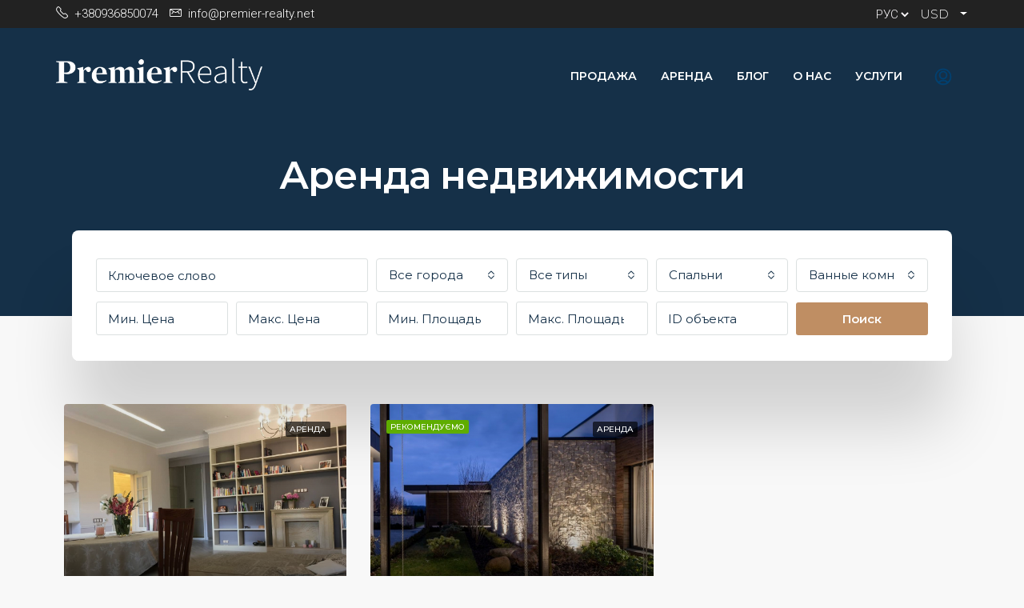

--- FILE ---
content_type: text/html; charset=UTF-8
request_url: https://premier-realty.net/arenda/
body_size: 25524
content:
<!doctype html>
<html lang="ru-RU">
<head>
	<meta charset="UTF-8" />
	<meta name="viewport" content="width=device-width, initial-scale=1.0" />
	<link rel="profile" href="https://gmpg.org/xfn/11" />
    <meta name="format-detection" content="telephone=no">
	<meta name='robots' content='index, follow, max-image-preview:large, max-snippet:-1, max-video-preview:-1' />

	<!-- This site is optimized with the Yoast SEO plugin v21.6 - https://yoast.com/wordpress/plugins/seo/ -->
	<title>Аренда - Premier Realty</title>
	<link rel="canonical" href="https://premier-realty.net/arenda/" />
	<meta property="og:locale" content="ru_RU" />
	<meta property="og:locale:alternate" content="uk_UA" />
	<meta property="og:locale:alternate" content="en_US" />
	<meta property="og:type" content="article" />
	<meta property="og:title" content="Аренда - Premier Realty" />
	<meta property="og:description" content="Аренда недвижимости Поиск Города Все городаКиевЛесникиРоманков Тип недвижимости Городская &#8211; Апартаменты &#8211; Вилла &#8211; Дом &#8211; Инвестиционные проекты &#8211; Квартира &#8211; Коттедж &#8211; Лофт &#8211; Особняк &#8211; Пентхаус &#8211; ТаунхаусЗагородная &#8211; Вилла &#8211; Дом &#8211; Квартира &#8211; РезиденцияКоммерческая &#8211; Авто салон &#8211; Автомойка &#8211; Аптека &#8211; Аренда бизнеса &#8211; Бензоколонка &#8211; Бизнес центр &#8211; Гараж [&hellip;]" />
	<meta property="og:url" content="https://premier-realty.net/arenda/" />
	<meta property="og:site_name" content="Premier Realty" />
	<meta property="article:modified_time" content="2022-02-21T17:15:27+00:00" />
	<meta property="og:image" content="https://premier-realty.net/wp-content/uploads/2022/02/shhe5scos6mwkdnp-592x444.jpg" />
	<meta name="twitter:card" content="summary_large_image" />
	<meta name="twitter:label1" content="Примерное время для чтения" />
	<meta name="twitter:data1" content="4 минуты" />
	<script type="application/ld+json" class="yoast-schema-graph">{"@context":"https://schema.org","@graph":[{"@type":"WebPage","@id":"https://premier-realty.net/arenda/","url":"https://premier-realty.net/arenda/","name":"Аренда - Premier Realty","isPartOf":{"@id":"https://premier-realty.net/#website"},"primaryImageOfPage":{"@id":"https://premier-realty.net/arenda/#primaryimage"},"image":{"@id":"https://premier-realty.net/arenda/#primaryimage"},"thumbnailUrl":"https://premier-realty.net/wp-content/uploads/2022/02/shhe5scos6mwkdnp-592x444.jpg","datePublished":"2021-04-12T19:04:46+00:00","dateModified":"2022-02-21T17:15:27+00:00","breadcrumb":{"@id":"https://premier-realty.net/arenda/#breadcrumb"},"inLanguage":"ru-RU","potentialAction":[{"@type":"ReadAction","target":["https://premier-realty.net/arenda/"]}]},{"@type":"ImageObject","inLanguage":"ru-RU","@id":"https://premier-realty.net/arenda/#primaryimage","url":"https://premier-realty.net/wp-content/uploads/2022/02/shhe5scos6mwkdnp.jpg","contentUrl":"https://premier-realty.net/wp-content/uploads/2022/02/shhe5scos6mwkdnp.jpg","width":1200,"height":900},{"@type":"BreadcrumbList","@id":"https://premier-realty.net/arenda/#breadcrumb","itemListElement":[{"@type":"ListItem","position":1,"name":"Home","item":"https://premier-realty.net/uk/"},{"@type":"ListItem","position":2,"name":"Аренда"}]},{"@type":"WebSite","@id":"https://premier-realty.net/#website","url":"https://premier-realty.net/","name":"Premier Realty","description":"","potentialAction":[{"@type":"SearchAction","target":{"@type":"EntryPoint","urlTemplate":"https://premier-realty.net/?s={search_term_string}"},"query-input":"required name=search_term_string"}],"inLanguage":"ru-RU"}]}</script>
	<!-- / Yoast SEO plugin. -->


<link rel="alternate" href="https://premier-realty.net/arenda/" hreflang="ru" />
<link rel="alternate" href="https://premier-realty.net/orenda/" hreflang="uk" />
<link rel="alternate" href="https://premier-realty.net/rent/" hreflang="en" />
<link rel='dns-prefetch' href='//static.addtoany.com' />
<link rel='dns-prefetch' href='//fonts.googleapis.com' />
<link rel='preconnect' href='https://fonts.gstatic.com' crossorigin />
<link rel="alternate" type="application/rss+xml" title="Premier Realty &raquo; Лента" href="https://premier-realty.net/feed/" />
<link rel="alternate" type="application/rss+xml" title="Premier Realty &raquo; Лента комментариев" href="https://premier-realty.net/comments/feed/" />
<link rel="alternate" title="oEmbed (JSON)" type="application/json+oembed" href="https://premier-realty.net/wp-json/oembed/1.0/embed?url=https%3A%2F%2Fpremier-realty.net%2Farenda%2F" />
<link rel="alternate" title="oEmbed (XML)" type="text/xml+oembed" href="https://premier-realty.net/wp-json/oembed/1.0/embed?url=https%3A%2F%2Fpremier-realty.net%2Farenda%2F&#038;format=xml" />
<style id='wp-img-auto-sizes-contain-inline-css' type='text/css'>
img:is([sizes=auto i],[sizes^="auto," i]){contain-intrinsic-size:3000px 1500px}
/*# sourceURL=wp-img-auto-sizes-contain-inline-css */
</style>
<style id='wp-emoji-styles-inline-css' type='text/css'>

	img.wp-smiley, img.emoji {
		display: inline !important;
		border: none !important;
		box-shadow: none !important;
		height: 1em !important;
		width: 1em !important;
		margin: 0 0.07em !important;
		vertical-align: -0.1em !important;
		background: none !important;
		padding: 0 !important;
	}
/*# sourceURL=wp-emoji-styles-inline-css */
</style>
<style id='classic-theme-styles-inline-css' type='text/css'>
/*! This file is auto-generated */
.wp-block-button__link{color:#fff;background-color:#32373c;border-radius:9999px;box-shadow:none;text-decoration:none;padding:calc(.667em + 2px) calc(1.333em + 2px);font-size:1.125em}.wp-block-file__button{background:#32373c;color:#fff;text-decoration:none}
/*# sourceURL=/wp-includes/css/classic-themes.min.css */
</style>
<link rel='stylesheet' id='redux-extendify-styles-css' href='https://premier-realty.net/wp-content/plugins/redux-framework/redux-core/assets/css/extendify-utilities.css?ver=4.4.10' type='text/css' media='all' />
<link rel='stylesheet' id='bootstrap-css' href='https://premier-realty.net/wp-content/themes/houzez/css/bootstrap.min.css?ver=4.5.0' type='text/css' media='all' />
<link rel='stylesheet' id='bootstrap-select-css' href='https://premier-realty.net/wp-content/themes/houzez/css/bootstrap-select.min.css?ver=1.13.18' type='text/css' media='all' />
<link rel='stylesheet' id='font-awesome-5-all-css' href='https://premier-realty.net/wp-content/themes/houzez/css/font-awesome/css/all.min.css?ver=5.14.0' type='text/css' media='all' />
<link rel='stylesheet' id='houzez-icons-css' href='https://premier-realty.net/wp-content/themes/houzez/css/icons.css?ver=2.4.0' type='text/css' media='all' />
<link rel='stylesheet' id='slick-min-css' href='https://premier-realty.net/wp-content/themes/houzez/css/slick-min.css?ver=2.4.0' type='text/css' media='all' />
<link rel='stylesheet' id='slick-theme-min-css' href='https://premier-realty.net/wp-content/themes/houzez/css/slick-theme-min.css?ver=2.4.0' type='text/css' media='all' />
<link rel='stylesheet' id='jquery-ui-css' href='https://premier-realty.net/wp-content/themes/houzez/css/jquery-ui.min.css?ver=1.12.1' type='text/css' media='all' />
<link rel='stylesheet' id='radio-checkbox-css' href='https://premier-realty.net/wp-content/themes/houzez/css/radio-checkbox-min.css?ver=2.4.0' type='text/css' media='all' />
<link rel='stylesheet' id='bootstrap-datepicker-css' href='https://premier-realty.net/wp-content/themes/houzez/css/bootstrap-datepicker.min.css?ver=1.8.0' type='text/css' media='all' />
<link rel='stylesheet' id='houzez-main-css' href='https://premier-realty.net/wp-content/themes/houzez/css/main.css?ver=2.4.0' type='text/css' media='all' />
<link rel='stylesheet' id='houzez-styling-options-css' href='https://premier-realty.net/wp-content/themes/houzez/css/styling-options.css?ver=2.4.0' type='text/css' media='all' />
<link rel='stylesheet' id='houzez-style-css' href='https://premier-realty.net/wp-content/themes/houzez-child/style.css?ver=2.4.0' type='text/css' media='all' />
<style id='houzez-style-inline-css' type='text/css'>

        body {
            font-family: Montserrat;
            font-size: 15px;
            font-weight: 400;
            line-height: 25px;
            text-align: left;
            text-transform: none;
        }
        .main-nav,
        .dropdown-menu,
        .login-register,
        .btn.btn-create-listing,
        .logged-in-nav,
        .btn-phone-number {
          font-family: Montserrat;
          font-size: 14px;
          font-weight: 600;
          text-align: left;
          text-transform: uppercase;
        }

        .btn,
        .form-control,
        .bootstrap-select .text,
        .sort-by-title,
        .woocommerce ul.products li.product .button {
          font-family: Montserrat;
          font-size: 15px; 
        }
        
        h1, h2, h3, h4, h5, h6, .item-title {
          font-family: Montserrat;
          font-weight: 600;
          text-transform: none;
        }

        .post-content-wrap h1, .post-content-wrap h2, .post-content-wrap h3, .post-content-wrap h4, .post-content-wrap h5, .post-content-wrap h6 {
          font-weight: 600;
          text-transform: none;
          text-align: inherit; 
        }

        .top-bar-wrap {
            font-family: Roboto;
            font-size: 15px;
            font-weight: 300;
            line-height: 25px;
            text-align: left;
            text-transform: none;   
        }
        .footer-wrap {
            font-family: Montserrat;
            font-size: 15px;
            font-weight: 400;
            line-height: 25px;
            text-align: left;
            text-transform: none;
        }
        
        .header-v1 .header-inner-wrap,
        .header-v1 .navbar-logged-in-wrap {
            line-height: 60px;
            height: 60px; 
        }
        .header-v2 .header-top .navbar {
          height: 110px; 
        }

        .header-v2 .header-bottom .header-inner-wrap,
        .header-v2 .header-bottom .navbar-logged-in-wrap {
          line-height: 54px;
          height: 54px; 
        }

        .header-v3 .header-top .header-inner-wrap,
        .header-v3 .header-top .header-contact-wrap {
          height: 80px;
          line-height: 80px; 
        }
        .header-v3 .header-bottom .header-inner-wrap,
        .header-v3 .header-bottom .navbar-logged-in-wrap {
          line-height: 54px;
          height: 54px; 
        }
        .header-v4 .header-inner-wrap,
        .header-v4 .navbar-logged-in-wrap {
          line-height: 120px;
          height: 120px; 
        }
        .header-v5 .header-top .header-inner-wrap,
        .header-v5 .header-top .navbar-logged-in-wrap {
          line-height: 110px;
          height: 110px; 
        }
        .header-v5 .header-bottom .header-inner-wrap {
          line-height: 54px;
          height: 54px; 
        }
        .header-v6 .header-inner-wrap,
        .header-v6 .navbar-logged-in-wrap {
          height: 60px;
          line-height: 60px; 
        }
    
      body,
      #main-wrap,
      .fw-property-documents-wrap h3 span, 
      .fw-property-details-wrap h3 span {
        background-color: #f8f8f8; 
      }

       body,
      .form-control,
      .bootstrap-select .text,
      .item-title a,
      .listing-tabs .nav-tabs .nav-link,
      .item-wrap-v2 .item-amenities li span,
      .item-wrap-v2 .item-amenities li:before,
      .item-parallax-wrap .item-price-wrap,
      .list-view .item-body .item-price-wrap,
      .property-slider-item .item-price-wrap,
      .page-title-wrap .item-price-wrap,
      .agent-information .agent-phone span a,
      .property-overview-wrap ul li strong,
      .mobile-property-title .item-price-wrap .item-price,
      .fw-property-features-left li a,
      .lightbox-content-wrap .item-price-wrap,
      .blog-post-item-v1 .blog-post-title h3 a,
      .blog-post-content-widget h4 a,
      .property-item-widget .right-property-item-widget-wrap .item-price-wrap,
      .login-register-form .modal-header .login-register-tabs .nav-link.active,
      .agent-list-wrap .agent-list-content h2 a,
      .agent-list-wrap .agent-list-contact li a,
      .agent-contacts-wrap li a,
      .menu-edit-property li a,
      .statistic-referrals-list li a,
      .chart-nav .nav-pills .nav-link,
      .dashboard-table-properties td .property-payment-status,
      .dashboard-mobile-edit-menu-wrap .bootstrap-select > .dropdown-toggle.bs-placeholder,
      .payment-method-block .radio-tab .control-text,
      .post-title-wrap h2 a,
      .lead-nav-tab.nav-pills .nav-link,
      .deals-nav-tab.nav-pills .nav-link,
      .btn-light-grey-outlined:hover,
      button:not(.bs-placeholder) .filter-option-inner-inner,
      .fw-property-floor-plans-wrap .floor-plans-tabs a,
      .products > .product > .item-body > a,
      .woocommerce ul.products li.product .price,
      .woocommerce div.product p.price, 
      .woocommerce div.product span.price,
      .woocommerce #reviews #comments ol.commentlist li .meta,
      .woocommerce-MyAccount-navigation ul li a {
       color: #222222; 
     }


    
      a,
      a:hover,
      a:active,
      a:focus,
      .primary-text,
      .btn-clear,
      .btn-apply,
      .btn-primary-outlined,
      .btn-primary-outlined:before,
      .item-title a:hover,
      .sort-by .bootstrap-select .bs-placeholder,
      .sort-by .bootstrap-select > .btn,
      .sort-by .bootstrap-select > .btn:active,
      .page-link,
      .page-link:hover,
      .accordion-title:before,
      .blog-post-content-widget h4 a:hover,
      .agent-list-wrap .agent-list-content h2 a:hover,
      .agent-list-wrap .agent-list-contact li a:hover,
      .agent-contacts-wrap li a:hover,
      .agent-nav-wrap .nav-pills .nav-link,
      .dashboard-side-menu-wrap .side-menu-dropdown a.active,
      .menu-edit-property li a.active,
      .menu-edit-property li a:hover,
      .dashboard-statistic-block h3 .fa,
      .statistic-referrals-list li a:hover,
      .chart-nav .nav-pills .nav-link.active,
      .board-message-icon-wrap.active,
      .post-title-wrap h2 a:hover,
      .listing-switch-view .switch-btn.active,
      .item-wrap-v6 .item-price-wrap,
      .listing-v6 .list-view .item-body .item-price-wrap,
      .woocommerce nav.woocommerce-pagination ul li a, 
      .woocommerce nav.woocommerce-pagination ul li span,
      .woocommerce-MyAccount-navigation ul li a:hover {
        color: #bf8e63; 
      }
      .agent-list-position a {
        color: #bf8e63!important; 
      }

      .control input:checked ~ .control__indicator,
      .top-banner-wrap .nav-pills .nav-link,
      .btn-primary-outlined:hover,
      .page-item.active .page-link,
      .slick-prev:hover,
      .slick-prev:focus,
      .slick-next:hover,
      .slick-next:focus,
      .mobile-property-tools .nav-pills .nav-link.active,
      .login-register-form .modal-header,
      .agent-nav-wrap .nav-pills .nav-link.active,
      .board-message-icon-wrap .notification-circle,
      .primary-label,
      .fc-event, .fc-event-dot,
      .compare-table .table-hover > tbody > tr:hover,
      .post-tag,
      .datepicker table tr td.active.active,
      .datepicker table tr td.active.disabled,
      .datepicker table tr td.active.disabled.active,
      .datepicker table tr td.active.disabled.disabled,
      .datepicker table tr td.active.disabled:active,
      .datepicker table tr td.active.disabled:hover,
      .datepicker table tr td.active.disabled:hover.active,
      .datepicker table tr td.active.disabled:hover.disabled,
      .datepicker table tr td.active.disabled:hover:active,
      .datepicker table tr td.active.disabled:hover:hover,
      .datepicker table tr td.active.disabled:hover[disabled],
      .datepicker table tr td.active.disabled[disabled],
      .datepicker table tr td.active:active,
      .datepicker table tr td.active:hover,
      .datepicker table tr td.active:hover.active,
      .datepicker table tr td.active:hover.disabled,
      .datepicker table tr td.active:hover:active,
      .datepicker table tr td.active:hover:hover,
      .datepicker table tr td.active:hover[disabled],
      .datepicker table tr td.active[disabled],
      .ui-slider-horizontal .ui-slider-range {
        background-color: #bf8e63; 
      }

      .control input:checked ~ .control__indicator,
      .btn-primary-outlined,
      .page-item.active .page-link,
      .mobile-property-tools .nav-pills .nav-link.active,
      .agent-nav-wrap .nav-pills .nav-link,
      .agent-nav-wrap .nav-pills .nav-link.active,
      .chart-nav .nav-pills .nav-link.active,
      .dashaboard-snake-nav .step-block.active,
      .fc-event,
      .fc-event-dot {
        border-color: #bf8e63; 
      }

      .slick-arrow:hover {
        background-color: rgba(191,142,99,0.65); 
      }

      .slick-arrow {
        background-color: #bf8e63; 
      }

      .property-banner .nav-pills .nav-link.active {
        background-color: rgba(191,142,99,0.65) !important; 
      }

      .property-navigation-wrap a.active {
        color: #bf8e63;
        -webkit-box-shadow: inset 0 -3px #bf8e63;
        box-shadow: inset 0 -3px #bf8e63; 
      }

      .btn-primary,
      .fc-button-primary,
      .woocommerce nav.woocommerce-pagination ul li a:focus, 
      .woocommerce nav.woocommerce-pagination ul li a:hover, 
      .woocommerce nav.woocommerce-pagination ul li span.current {
        color: #fff;
        background-color: #bf8e63;
        border-color: #bf8e63; 
      }
      .btn-primary:focus, .btn-primary:focus:active,
      .fc-button-primary:focus,
      .fc-button-primary:focus:active {
        color: #fff;
        background-color: #bf8e63;
        border-color: #bf8e63; 
      }
      .btn-primary:hover,
      .fc-button-primary:hover {
        color: #fff;
        background-color: #bf8e63;
        border-color: #bf8e63; 
      }
      .btn-primary:active, 
      .btn-primary:not(:disabled):not(:disabled):active,
      .fc-button-primary:active,
      .fc-button-primary:not(:disabled):not(:disabled):active {
        color: #fff;
        background-color: #bf8e63;
        border-color: #bf8e63; 
      }

      .btn-secondary,
      .woocommerce span.onsale,
      .woocommerce ul.products li.product .button,
      .woocommerce #respond input#submit.alt, 
      .woocommerce a.button.alt, 
      .woocommerce button.button.alt, 
      .woocommerce input.button.alt,
      .woocommerce #review_form #respond .form-submit input,
      .woocommerce #respond input#submit, 
      .woocommerce a.button, 
      .woocommerce button.button, 
      .woocommerce input.button {
        color: #fff;
        background-color: #62bee5;
        border-color: #62bee5; 
      }
      .woocommerce ul.products li.product .button:focus,
      .woocommerce ul.products li.product .button:active,
      .woocommerce #respond input#submit.alt:focus, 
      .woocommerce a.button.alt:focus, 
      .woocommerce button.button.alt:focus, 
      .woocommerce input.button.alt:focus,
      .woocommerce #respond input#submit.alt:active, 
      .woocommerce a.button.alt:active, 
      .woocommerce button.button.alt:active, 
      .woocommerce input.button.alt:active,
      .woocommerce #review_form #respond .form-submit input:focus,
      .woocommerce #review_form #respond .form-submit input:active,
      .woocommerce #respond input#submit:active, 
      .woocommerce a.button:active, 
      .woocommerce button.button:active, 
      .woocommerce input.button:active,
      .woocommerce #respond input#submit:focus, 
      .woocommerce a.button:focus, 
      .woocommerce button.button:focus, 
      .woocommerce input.button:focus {
        color: #fff;
        background-color: #62bee5;
        border-color: #62bee5; 
      }
      .btn-secondary:hover,
      .woocommerce ul.products li.product .button:hover,
      .woocommerce #respond input#submit.alt:hover, 
      .woocommerce a.button.alt:hover, 
      .woocommerce button.button.alt:hover, 
      .woocommerce input.button.alt:hover,
      .woocommerce #review_form #respond .form-submit input:hover,
      .woocommerce #respond input#submit:hover, 
      .woocommerce a.button:hover, 
      .woocommerce button.button:hover, 
      .woocommerce input.button:hover {
        color: #fff;
        background-color: #62bee5;
        border-color: #62bee5; 
      }
      .btn-secondary:active, 
      .btn-secondary:not(:disabled):not(:disabled):active {
        color: #fff;
        background-color: #62bee5;
        border-color: #62bee5; 
      }

      .btn-primary-outlined {
        color: #bf8e63;
        background-color: transparent;
        border-color: #bf8e63; 
      }
      .btn-primary-outlined:focus, .btn-primary-outlined:focus:active {
        color: #bf8e63;
        background-color: transparent;
        border-color: #bf8e63; 
      }
      .btn-primary-outlined:hover {
        color: #fff;
        background-color: #bf8e63;
        border-color: #bf8e63; 
      }
      .btn-primary-outlined:active, .btn-primary-outlined:not(:disabled):not(:disabled):active {
        color: #bf8e63;
        background-color: rgba(26, 26, 26, 0);
        border-color: #bf8e63; 
      }

      .btn-secondary-outlined {
        color: #62bee5;
        background-color: transparent;
        border-color: #62bee5; 
      }
      .btn-secondary-outlined:focus, .btn-secondary-outlined:focus:active {
        color: #62bee5;
        background-color: transparent;
        border-color: #62bee5; 
      }
      .btn-secondary-outlined:hover {
        color: #fff;
        background-color: #62bee5;
        border-color: #62bee5; 
      }
      .btn-secondary-outlined:active, .btn-secondary-outlined:not(:disabled):not(:disabled):active {
        color: #62bee5;
        background-color: rgba(26, 26, 26, 0);
        border-color: #62bee5; 
      }

      .btn-call {
        color: #62bee5;
        background-color: transparent;
        border-color: #62bee5; 
      }
      .btn-call:focus, .btn-call:focus:active {
        color: #62bee5;
        background-color: transparent;
        border-color: #62bee5; 
      }
      .btn-call:hover {
        color: #62bee5;
        background-color: rgba(26, 26, 26, 0);
        border-color: #62bee5; 
      }
      .btn-call:active, .btn-call:not(:disabled):not(:disabled):active {
        color: #62bee5;
        background-color: rgba(26, 26, 26, 0);
        border-color: #62bee5; 
      }
      .icon-delete .btn-loader:after{
          border-color: #bf8e63 transparent #bf8e63 transparent
      }
    
      .header-v1 {
        background-color: #004274;
        border-bottom: 1px solid #004274; 
      }

      .header-v1 a.nav-link {
        color: #FFFFFF; 
      }

      .header-v1 a.nav-link:hover,
      .header-v1 a.nav-link:active {
        color: #00aeff;
        background-color: rgba(0, 174, 255, 0.1); 
      }
    
      .header-v2 .header-top,
      .header-v5 .header-top,
      .header-v2 .header-contact-wrap {
        background-color: #ffffff; 
      }

      .header-v2 .header-bottom, 
      .header-v5 .header-bottom {
        background-color: #004274;
      }

      .header-v2 .header-contact-wrap .header-contact-right, .header-v2 .header-contact-wrap .header-contact-right a, .header-contact-right a:hover, header-contact-right a:active {
        color: #004274; 
      }

      .header-v2 .header-contact-left {
        color: #004274; 
      }

      .header-v2 .header-bottom,
      .header-v2 .navbar-nav > li,
      .header-v2 .navbar-nav > li:first-of-type,
      .header-v5 .header-bottom,
      .header-v5 .navbar-nav > li,
      .header-v5 .navbar-nav > li:first-of-type {
        border-color: rgba(0, 174, 255, 0.2);
      }

      .header-v2 a.nav-link,
      .header-v5 a.nav-link {
        color: #ffffff; 
      }

      .header-v2 a.nav-link:hover,
      .header-v2 a.nav-link:active,
      .header-v5 a.nav-link:hover,
      .header-v5 a.nav-link:active {
        color: #00aeff;
        background-color: rgba(0, 174, 255, 0.1); 
      }

      .header-v2 .header-contact-right a:hover, 
      .header-v2 .header-contact-right a:active,
      .header-v3 .header-contact-right a:hover, 
      .header-v3 .header-contact-right a:active {
        background-color: transparent;
      }

      .header-v2 .header-social-icons a,
      .header-v5 .header-social-icons a {
        color: #004274; 
      }
    
      .header-v3 .header-top {
        background-color: #004274; 
      }

      .header-v3 .header-bottom {
        background-color: #004274; 
      }

      .header-v3 .header-contact,
      .header-v3-mobile {
        background-color: #00aeff;
        color: #ffffff; 
      }

      .header-v3 .header-bottom,
      .header-v3 .login-register,
      .header-v3 .navbar-nav > li,
      .header-v3 .navbar-nav > li:first-of-type {
        border-color: rgba(0, 174, 239, 0.2); 
      }

      .header-v3 a.nav-link, 
      .header-v3 .header-contact-right a:hover, .header-v3 .header-contact-right a:active {
        color: #FFFFFF; 
      }

      .header-v3 a.nav-link:hover,
      .header-v3 a.nav-link:active {
        color: #00aeff;
        background-color: rgba(0, 174, 255, 0.1); 
      }

      .header-v3 .header-social-icons a {
        color: #004274; 
      }
    
      .header-v4 {
        background-color: #153048; 
      }

      .header-v4 a.nav-link {
        color: #ffffff; 
      }

      .header-v4 a.nav-link:hover,
      .header-v4 a.nav-link:active {
        color: #bf8e63;
        background-color: rgba(254,254,254,0.09); 
      }
    
      .header-v6 .header-top {
        background-color: #004274; 
      }

      .header-v6 a.nav-link {
        color: #FFFFFF; 
      }

      .header-v6 a.nav-link:hover,
      .header-v6 a.nav-link:active {
        color: #00aeff;
        background-color: rgba(0, 174, 255, 0.1); 
      }

      .header-v6 .header-social-icons a {
        color: #FFFFFF; 
      }
    
      .header-mobile {
        background-color: #153048; 
      }
      .header-mobile .toggle-button-left,
      .header-mobile .toggle-button-right {
        color: #FFFFFF; 
      }

      .nav-mobile .logged-in-nav a,
      .nav-mobile .main-nav,
      .nav-mobile .navi-login-register {
        background-color: #ffffff; 
      }

      .nav-mobile .logged-in-nav a,
      .nav-mobile .main-nav .nav-item .nav-item a,
      .nav-mobile .main-nav .nav-item a,
      .navi-login-register .main-nav .nav-item a {
        color: #153048;
        border-bottom: 1px solid #dce0e0;
        background-color: #ffffff;
      }

      .nav-mobile .btn-create-listing,
      .navi-login-register .btn-create-listing {
        color: #fff;
        border: 1px solid #bf8e63;
        background-color: #bf8e63; 
      }

      .nav-mobile .btn-create-listing:hover, .nav-mobile .btn-create-listing:active,
      .navi-login-register .btn-create-listing:hover,
      .navi-login-register .btn-create-listing:active {
        color: #fff;
        border: 1px solid #bf8e63;
        background-color: rgba(0, 174, 255, 0.65); 
      }
    
      .header-transparent-wrap .header-v4 {
        background-color: transparent;
        border-bottom: 1px solid rgba(255, 255, 255, 0.3); 
      }

      .header-transparent-wrap .header-v4 a {
        color: #ffffff; 
      }

      .header-transparent-wrap .header-v4 a:hover,
      .header-transparent-wrap .header-v4 a:active {
        color: #a57b55;
        background-color: rgba(255, 255, 255, 0.1); 
      }
    
      .main-nav .navbar-nav .nav-item .dropdown-menu {
        background-color: rgba(255, 255, 255, 0.95); 
      }

      .main-nav .navbar-nav .nav-item .nav-item a {
        color: #153048;
        border-bottom: 1px solid #dce0e0; 
      }

      .main-nav .navbar-nav .nav-item .nav-item a:hover,
      .main-nav .navbar-nav .nav-item .nav-item a:active {
        color: #a57b55; 
      }
    
      .header-main-wrap .btn-create-listing {
        color: #ffffff;
        border: 1px solid #bf8e63;
        background-color: #bf8e63; 
      }

      .header-main-wrap .btn-create-listing:hover,
      .header-main-wrap .btn-create-listing:active {
        color: rgba(255, 255, 255, 0.99);
        border: 1px solid #a57b55;
        background-color: rgba(165,123,85,1); 
      }
    
      .header-transparent-wrap .header-v4 .btn-create-listing {
        color: #ffffff;
        border: 1px solid #ffffff;
        background-color: rgba(255, 255, 255, 0.2); 
      }

      .header-transparent-wrap .header-v4 .btn-create-listing:hover,
      .header-transparent-wrap .header-v4 .btn-create-listing:active {
        color: rgba(255,255,255,1);
        border: 1px solid #a57b55;
        background-color: rgba(165,123,85,0.66); 
      }
    
      .header-transparent-wrap .logged-in-nav a,
      .logged-in-nav a {
        color: #153048;
        border-color: #dce0e0;
        background-color: #FFFFFF; 
      }

      .header-transparent-wrap .logged-in-nav a:hover,
      .header-transparent-wrap .logged-in-nav a:active,
      .logged-in-nav a:hover,
      .logged-in-nav a:active {
        color: #a57b55;
        background-color: rgba(253,253,253,0.11);
        border-color: #dce0e0; 
      }
    
      .form-control::-webkit-input-placeholder,
      .search-banner-wrap ::-webkit-input-placeholder,
      .advanced-search ::-webkit-input-placeholder,
      .advanced-search-banner-wrap ::-webkit-input-placeholder,
      .overlay-search-advanced-module ::-webkit-input-placeholder {
        color: #a1a7a8; 
      }
      .bootstrap-select > .dropdown-toggle.bs-placeholder, 
      .bootstrap-select > .dropdown-toggle.bs-placeholder:active, 
      .bootstrap-select > .dropdown-toggle.bs-placeholder:focus, 
      .bootstrap-select > .dropdown-toggle.bs-placeholder:hover {
        color: #a1a7a8; 
      }
      .form-control::placeholder,
      .search-banner-wrap ::-webkit-input-placeholder,
      .advanced-search ::-webkit-input-placeholder,
      .advanced-search-banner-wrap ::-webkit-input-placeholder,
      .overlay-search-advanced-module ::-webkit-input-placeholder {
        color: #a1a7a8; 
      }

      .search-banner-wrap ::-moz-placeholder,
      .advanced-search ::-moz-placeholder,
      .advanced-search-banner-wrap ::-moz-placeholder,
      .overlay-search-advanced-module ::-moz-placeholder {
        color: #a1a7a8; 
      }

      .search-banner-wrap :-ms-input-placeholder,
      .advanced-search :-ms-input-placeholder,
      .advanced-search-banner-wrap ::-ms-input-placeholder,
      .overlay-search-advanced-module ::-ms-input-placeholder {
        color: #a1a7a8; 
      }

      .search-banner-wrap :-moz-placeholder,
      .advanced-search :-moz-placeholder,
      .advanced-search-banner-wrap :-moz-placeholder,
      .overlay-search-advanced-module :-moz-placeholder {
        color: #a1a7a8; 
      }

      .advanced-search .form-control,
      .advanced-search .bootstrap-select > .btn,
      .location-trigger,
      .vertical-search-wrap .form-control,
      .vertical-search-wrap .bootstrap-select > .btn,
      .step-search-wrap .form-control,
      .step-search-wrap .bootstrap-select > .btn,
      .advanced-search-banner-wrap .form-control,
      .advanced-search-banner-wrap .bootstrap-select > .btn,
      .search-banner-wrap .form-control,
      .search-banner-wrap .bootstrap-select > .btn,
      .overlay-search-advanced-module .form-control,
      .overlay-search-advanced-module .bootstrap-select > .btn,
      .advanced-search-v2 .advanced-search-btn,
      .advanced-search-v2 .advanced-search-btn:hover {
        border-color: #dce0e0; 
      }

      .advanced-search-nav,
      .search-expandable,
      .overlay-search-advanced-module {
        background-color: #153048; 
      }
      .btn-search {
        color: #ffffff;
        background-color: #bf8e63;
        border-color: #bf8e63;
      }
      .btn-search:hover, .btn-search:active  {
        color: #ffffff;
        background-color: #a57b55;
        border-color: #a57b55;
      }
      .advanced-search-btn {
        color: #ffffff;
        background-color: #153048;
        border-color: #153048; 
      }
      .advanced-search-btn:hover, .advanced-search-btn:active {
        color: #a57b55;
        background-color: #153048;
        border-color: #153048; 
      }
      .advanced-search-btn:focus {
        color: #ffffff;
        background-color: #153048;
        border-color: #153048; 
      }
      .search-expandable-label {
        color: #ffffff;
        background-color: #bf8e63;
      }
      .advanced-search-nav {
        padding-top: 10px;
        padding-bottom: 10px;
      }
      .features-list-wrap .control--checkbox,
      .features-list-wrap .control--radio,
      .range-text, 
      .features-list-wrap .control--checkbox, 
      .features-list-wrap .btn-features-list, 
      .overlay-search-advanced-module .search-title, 
      .overlay-search-advanced-module .overlay-search-module-close {
          color: #FFFFFF;
      }
      .advanced-search-half-map {
        background-color: #FFFFFF; 
      }
      .advanced-search-half-map .range-text, 
      .advanced-search-half-map .features-list-wrap .control--checkbox, 
      .advanced-search-half-map .features-list-wrap .btn-features-list {
          color: #222222;
      }
    
      .save-search-btn {
          border-color: #62bee5 ;
          background-color: #62bee5 ;
          color: #ffffff ;
      }
      .save-search-btn:hover,
      .save-search-btn:active {
          border-color: #12a6e5;
          background-color: #12a6e5 ;
          color: #ffffff ;
      }
    .label-featured {
      background-color: #5fad00;
      color: #ffffff; 
    }
    
    .dashboard-side-wrap {
      background-color: #153048; 
    }

    .side-menu a {
      color: #839EB2; 
    }

    .side-menu a.active,
    .side-menu .side-menu-parent-selected > a,
    .side-menu-dropdown a,
    .side-menu a:hover {
      color: #ffffff; 
    }
    .dashboard-side-menu-wrap .side-menu-dropdown a.active {
      color: #bf8e63
    }
    
      .detail-wrap {
        background-color: rgba(255,167,42,0.1);
        border-color: #bf8e63; 
      }
    .top-bar-wrap,
    .top-bar-wrap .dropdown-menu,
    .switcher-wrap .dropdown-menu {
      background-color: #222222;
    }
    .top-bar-wrap a,
    .top-bar-contact,
    .top-bar-slogan,
    .top-bar-wrap .btn,
    .top-bar-wrap .dropdown-menu,
    .switcher-wrap .dropdown-menu,
    .top-bar-wrap .navbar-toggler {
      color: #ffffff;
    }
    .top-bar-wrap a:hover,
    .top-bar-wrap a:active,
    .top-bar-wrap .btn:hover,
    .top-bar-wrap .btn:active,
    .top-bar-wrap .dropdown-menu li:hover,
    .top-bar-wrap .dropdown-menu li:active,
    .switcher-wrap .dropdown-menu li:hover,
    .switcher-wrap .dropdown-menu li:active {
      color: rgba(191,142,99,1);
    }
    .class-energy-indicator:nth-child(1) {
        background-color: #33a357;
    }
    .class-energy-indicator:nth-child(2) {
        background-color: #79b752;
    }
    .class-energy-indicator:nth-child(3) {
        background-color: #c3d545;
    }
    .class-energy-indicator:nth-child(4) {
        background-color: #fff12c;
    }
    .class-energy-indicator:nth-child(5) {
        background-color: #edb731;
    }
    .class-energy-indicator:nth-child(6) {
        background-color: #d66f2c;
    }
    .class-energy-indicator:nth-child(7) {
        background-color: #cc232a;
    }
    .class-energy-indicator:nth-child(8) {
        background-color: #cc232a;
    }
    .class-energy-indicator:nth-child(9) {
        background-color: #cc232a;
    }
    .class-energy-indicator:nth-child(10) {
        background-color: #cc232a;
    }
    
    .footer-top-wrap {
      background-color: #ffffff; 
    }

    .footer-bottom-wrap {
      background-color: #ffffff; 
    }

    .footer-top-wrap,
    .footer-top-wrap a,
    .footer-bottom-wrap,
    .footer-bottom-wrap a,
    .footer-top-wrap .property-item-widget .right-property-item-widget-wrap .item-amenities,
    .footer-top-wrap .property-item-widget .right-property-item-widget-wrap .item-price-wrap,
    .footer-top-wrap .blog-post-content-widget h4 a,
    .footer-top-wrap .blog-post-content-widget,
    .footer-top-wrap .form-tools .control,
    .footer-top-wrap .slick-dots li.slick-active button:before,
    .footer-top-wrap .slick-dots li button::before,
    .footer-top-wrap .widget ul:not(.item-amenities):not(.item-price-wrap):not(.contact-list):not(.dropdown-menu):not(.nav-tabs) li span {
      color: #153048; 
    }
    
          .footer-top-wrap a:hover,
          .footer-bottom-wrap a:hover,
          .footer-top-wrap .blog-post-content-widget h4 a:hover {
            color: rgba(165,123,85,1); 
          }
        .houzez-osm-cluster {
            background-image: url(https://premier-realty.net/wp-content/themes/houzez/img/map/cluster-icon.png);
            text-align: center;
            color: #fff;
            width: 48px;
            height: 48px;
            line-height: 48px;
        }
    .container-fluid{
    width: 1170px !important;
}
.ppl-lang{
    float: left;
    padding-top: 6px;
    margin-bottom: 0;
}

.ppl-lang option{
    padding: 5px 18px;
    border: none;
    border-radius: 0 0 4px 4px;
    margin-top: 0;
    max-width: 150px;
}

.ppl-lang select{
    background: #222;
    color: #f8f5f8;
    border: none;
    text-transform: uppercase;
    font-weight: 300;
}
/*# sourceURL=houzez-style-inline-css */
</style>
<link rel='stylesheet' id='elementor-icons-css' href='https://premier-realty.net/wp-content/plugins/elementor/assets/lib/eicons/css/elementor-icons.min.css?ver=5.25.0' type='text/css' media='all' />
<link rel='stylesheet' id='elementor-frontend-css' href='https://premier-realty.net/wp-content/plugins/elementor/assets/css/frontend-lite.min.css?ver=3.18.2' type='text/css' media='all' />
<link rel='stylesheet' id='swiper-css' href='https://premier-realty.net/wp-content/plugins/elementor/assets/lib/swiper/css/swiper.min.css?ver=5.3.6' type='text/css' media='all' />
<link rel='stylesheet' id='elementor-post-5-css' href='https://premier-realty.net/wp-content/uploads/elementor/css/post-5.css?ver=1702114366' type='text/css' media='all' />
<link rel='stylesheet' id='elementor-post-17629-css' href='https://premier-realty.net/wp-content/uploads/elementor/css/post-17629.css?ver=1702114697' type='text/css' media='all' />
<link rel='stylesheet' id='addtoany-css' href='https://premier-realty.net/wp-content/plugins/add-to-any/addtoany.min.css?ver=1.16' type='text/css' media='all' />
<link rel="preload" as="style" href="https://fonts.googleapis.com/css?family=Montserrat:100,200,300,400,500,600,700,800,900,100italic,200italic,300italic,400italic,500italic,600italic,700italic,800italic,900italic%7CRoboto:300&#038;display=swap&#038;ver=1727902169" /><link rel="stylesheet" href="https://fonts.googleapis.com/css?family=Montserrat:100,200,300,400,500,600,700,800,900,100italic,200italic,300italic,400italic,500italic,600italic,700italic,800italic,900italic%7CRoboto:300&#038;display=swap&#038;ver=1727902169" media="print" onload="this.media='all'"><noscript><link rel="stylesheet" href="https://fonts.googleapis.com/css?family=Montserrat:100,200,300,400,500,600,700,800,900,100italic,200italic,300italic,400italic,500italic,600italic,700italic,800italic,900italic%7CRoboto:300&#038;display=swap&#038;ver=1727902169" /></noscript><link rel='stylesheet' id='google-fonts-1-css' href='https://fonts.googleapis.com/css?family=Roboto%3A100%2C100italic%2C200%2C200italic%2C300%2C300italic%2C400%2C400italic%2C500%2C500italic%2C600%2C600italic%2C700%2C700italic%2C800%2C800italic%2C900%2C900italic%7CRoboto+Slab%3A100%2C100italic%2C200%2C200italic%2C300%2C300italic%2C400%2C400italic%2C500%2C500italic%2C600%2C600italic%2C700%2C700italic%2C800%2C800italic%2C900%2C900italic&#038;display=auto&#038;subset=cyrillic&#038;ver=6.9' type='text/css' media='all' />
<link rel="preconnect" href="https://fonts.gstatic.com/" crossorigin><script type="text/javascript" id="addtoany-core-js-before">
/* <![CDATA[ */
window.a2a_config=window.a2a_config||{};a2a_config.callbacks=[];a2a_config.overlays=[];a2a_config.templates={};a2a_localize = {
	Share: "Отправить",
	Save: "Сохранить",
	Subscribe: "Подписаться",
	Email: "E-mail",
	Bookmark: "В закладки!",
	ShowAll: "Показать все",
	ShowLess: "Показать остальное",
	FindServices: "Найти сервис(ы)",
	FindAnyServiceToAddTo: "Найти сервис и добавить",
	PoweredBy: "Работает на",
	ShareViaEmail: "Поделиться по электронной почте",
	SubscribeViaEmail: "Подписаться по электронной почте",
	BookmarkInYourBrowser: "Добавить в закладки",
	BookmarkInstructions: "Нажмите Ctrl+D или \u2318+D, чтобы добавить страницу в закладки",
	AddToYourFavorites: "Добавить в Избранное",
	SendFromWebOrProgram: "Отправлять с любого email-адреса или email-программы",
	EmailProgram: "Почтовая программа",
	More: "Подробнее&#8230;",
	ThanksForSharing: "Спасибо, что поделились!",
	ThanksForFollowing: "Спасибо за подписку!"
};


//# sourceURL=addtoany-core-js-before
/* ]]> */
</script>
<script type="text/javascript" async src="https://static.addtoany.com/menu/page.js" id="addtoany-core-js"></script>
<script type="text/javascript" src="https://premier-realty.net/wp-includes/js/jquery/jquery.min.js?ver=3.7.1" id="jquery-core-js"></script>
<script type="text/javascript" src="https://premier-realty.net/wp-includes/js/jquery/jquery-migrate.min.js?ver=3.4.1" id="jquery-migrate-js"></script>
<script type="text/javascript" async src="https://premier-realty.net/wp-content/plugins/add-to-any/addtoany.min.js?ver=1.1" id="addtoany-jquery-js"></script>
<link rel="https://api.w.org/" href="https://premier-realty.net/wp-json/" /><link rel="alternate" title="JSON" type="application/json" href="https://premier-realty.net/wp-json/wp/v2/pages/17629" /><link rel="EditURI" type="application/rsd+xml" title="RSD" href="https://premier-realty.net/xmlrpc.php?rsd" />
<meta name="generator" content="WordPress 6.9" />
<link rel='shortlink' href='https://premier-realty.net/?p=17629' />
<meta name="generator" content="Redux 4.4.10" /><!-- Favicon --><link rel="shortcut icon" href="https://premier-realty.net/wp-content/uploads/2022/02/favicon-1.png"><!-- Apple iPhone Icon --><link rel="apple-touch-icon-precomposed" href="https://premier-realty.net/wp-content/uploads/2022/02/favicon-1.png"><!-- Apple iPhone Retina Icon --><link rel="apple-touch-icon-precomposed" sizes="114x114" href="https://premier-realty.net/wp-content/uploads/2022/02/favicon-1.png"><!-- Apple iPhone Icon --><link rel="apple-touch-icon-precomposed" sizes="72x72" href="https://premier-realty.net/wp-content/uploads/2022/02/favicon-1.png"><meta name="generator" content="Elementor 3.18.2; features: e_dom_optimization, e_optimized_assets_loading, e_optimized_css_loading, additional_custom_breakpoints, block_editor_assets_optimize, e_image_loading_optimization; settings: css_print_method-external, google_font-enabled, font_display-auto">
<meta name="generator" content="Powered by Slider Revolution 6.5.9 - responsive, Mobile-Friendly Slider Plugin for WordPress with comfortable drag and drop interface." />
<link rel="icon" href="https://premier-realty.net/wp-content/uploads/2022/02/favicon-1-150x150.png" sizes="32x32" />
<link rel="icon" href="https://premier-realty.net/wp-content/uploads/2022/02/favicon-1.png" sizes="192x192" />
<link rel="apple-touch-icon" href="https://premier-realty.net/wp-content/uploads/2022/02/favicon-1.png" />
<meta name="msapplication-TileImage" content="https://premier-realty.net/wp-content/uploads/2022/02/favicon-1.png" />
<script type="text/javascript">function setREVStartSize(e){
			//window.requestAnimationFrame(function() {				 
				window.RSIW = window.RSIW===undefined ? window.innerWidth : window.RSIW;	
				window.RSIH = window.RSIH===undefined ? window.innerHeight : window.RSIH;	
				try {								
					var pw = document.getElementById(e.c).parentNode.offsetWidth,
						newh;
					pw = pw===0 || isNaN(pw) ? window.RSIW : pw;
					e.tabw = e.tabw===undefined ? 0 : parseInt(e.tabw);
					e.thumbw = e.thumbw===undefined ? 0 : parseInt(e.thumbw);
					e.tabh = e.tabh===undefined ? 0 : parseInt(e.tabh);
					e.thumbh = e.thumbh===undefined ? 0 : parseInt(e.thumbh);
					e.tabhide = e.tabhide===undefined ? 0 : parseInt(e.tabhide);
					e.thumbhide = e.thumbhide===undefined ? 0 : parseInt(e.thumbhide);
					e.mh = e.mh===undefined || e.mh=="" || e.mh==="auto" ? 0 : parseInt(e.mh,0);		
					if(e.layout==="fullscreen" || e.l==="fullscreen") 						
						newh = Math.max(e.mh,window.RSIH);					
					else{					
						e.gw = Array.isArray(e.gw) ? e.gw : [e.gw];
						for (var i in e.rl) if (e.gw[i]===undefined || e.gw[i]===0) e.gw[i] = e.gw[i-1];					
						e.gh = e.el===undefined || e.el==="" || (Array.isArray(e.el) && e.el.length==0)? e.gh : e.el;
						e.gh = Array.isArray(e.gh) ? e.gh : [e.gh];
						for (var i in e.rl) if (e.gh[i]===undefined || e.gh[i]===0) e.gh[i] = e.gh[i-1];
											
						var nl = new Array(e.rl.length),
							ix = 0,						
							sl;					
						e.tabw = e.tabhide>=pw ? 0 : e.tabw;
						e.thumbw = e.thumbhide>=pw ? 0 : e.thumbw;
						e.tabh = e.tabhide>=pw ? 0 : e.tabh;
						e.thumbh = e.thumbhide>=pw ? 0 : e.thumbh;					
						for (var i in e.rl) nl[i] = e.rl[i]<window.RSIW ? 0 : e.rl[i];
						sl = nl[0];									
						for (var i in nl) if (sl>nl[i] && nl[i]>0) { sl = nl[i]; ix=i;}															
						var m = pw>(e.gw[ix]+e.tabw+e.thumbw) ? 1 : (pw-(e.tabw+e.thumbw)) / (e.gw[ix]);					
						newh =  (e.gh[ix] * m) + (e.tabh + e.thumbh);
					}
					var el = document.getElementById(e.c);
					if (el!==null && el) el.style.height = newh+"px";					
					el = document.getElementById(e.c+"_wrapper");
					if (el!==null && el) {
						el.style.height = newh+"px";
						el.style.display = "block";
					}
				} catch(e){
					console.log("Failure at Presize of Slider:" + e)
				}					   
			//});
		  };</script>
<style id='global-styles-inline-css' type='text/css'>
:root{--wp--preset--aspect-ratio--square: 1;--wp--preset--aspect-ratio--4-3: 4/3;--wp--preset--aspect-ratio--3-4: 3/4;--wp--preset--aspect-ratio--3-2: 3/2;--wp--preset--aspect-ratio--2-3: 2/3;--wp--preset--aspect-ratio--16-9: 16/9;--wp--preset--aspect-ratio--9-16: 9/16;--wp--preset--color--black: #000000;--wp--preset--color--cyan-bluish-gray: #abb8c3;--wp--preset--color--white: #ffffff;--wp--preset--color--pale-pink: #f78da7;--wp--preset--color--vivid-red: #cf2e2e;--wp--preset--color--luminous-vivid-orange: #ff6900;--wp--preset--color--luminous-vivid-amber: #fcb900;--wp--preset--color--light-green-cyan: #7bdcb5;--wp--preset--color--vivid-green-cyan: #00d084;--wp--preset--color--pale-cyan-blue: #8ed1fc;--wp--preset--color--vivid-cyan-blue: #0693e3;--wp--preset--color--vivid-purple: #9b51e0;--wp--preset--gradient--vivid-cyan-blue-to-vivid-purple: linear-gradient(135deg,rgb(6,147,227) 0%,rgb(155,81,224) 100%);--wp--preset--gradient--light-green-cyan-to-vivid-green-cyan: linear-gradient(135deg,rgb(122,220,180) 0%,rgb(0,208,130) 100%);--wp--preset--gradient--luminous-vivid-amber-to-luminous-vivid-orange: linear-gradient(135deg,rgb(252,185,0) 0%,rgb(255,105,0) 100%);--wp--preset--gradient--luminous-vivid-orange-to-vivid-red: linear-gradient(135deg,rgb(255,105,0) 0%,rgb(207,46,46) 100%);--wp--preset--gradient--very-light-gray-to-cyan-bluish-gray: linear-gradient(135deg,rgb(238,238,238) 0%,rgb(169,184,195) 100%);--wp--preset--gradient--cool-to-warm-spectrum: linear-gradient(135deg,rgb(74,234,220) 0%,rgb(151,120,209) 20%,rgb(207,42,186) 40%,rgb(238,44,130) 60%,rgb(251,105,98) 80%,rgb(254,248,76) 100%);--wp--preset--gradient--blush-light-purple: linear-gradient(135deg,rgb(255,206,236) 0%,rgb(152,150,240) 100%);--wp--preset--gradient--blush-bordeaux: linear-gradient(135deg,rgb(254,205,165) 0%,rgb(254,45,45) 50%,rgb(107,0,62) 100%);--wp--preset--gradient--luminous-dusk: linear-gradient(135deg,rgb(255,203,112) 0%,rgb(199,81,192) 50%,rgb(65,88,208) 100%);--wp--preset--gradient--pale-ocean: linear-gradient(135deg,rgb(255,245,203) 0%,rgb(182,227,212) 50%,rgb(51,167,181) 100%);--wp--preset--gradient--electric-grass: linear-gradient(135deg,rgb(202,248,128) 0%,rgb(113,206,126) 100%);--wp--preset--gradient--midnight: linear-gradient(135deg,rgb(2,3,129) 0%,rgb(40,116,252) 100%);--wp--preset--font-size--small: 13px;--wp--preset--font-size--medium: 20px;--wp--preset--font-size--large: 36px;--wp--preset--font-size--x-large: 42px;--wp--preset--spacing--20: 0.44rem;--wp--preset--spacing--30: 0.67rem;--wp--preset--spacing--40: 1rem;--wp--preset--spacing--50: 1.5rem;--wp--preset--spacing--60: 2.25rem;--wp--preset--spacing--70: 3.38rem;--wp--preset--spacing--80: 5.06rem;--wp--preset--shadow--natural: 6px 6px 9px rgba(0, 0, 0, 0.2);--wp--preset--shadow--deep: 12px 12px 50px rgba(0, 0, 0, 0.4);--wp--preset--shadow--sharp: 6px 6px 0px rgba(0, 0, 0, 0.2);--wp--preset--shadow--outlined: 6px 6px 0px -3px rgb(255, 255, 255), 6px 6px rgb(0, 0, 0);--wp--preset--shadow--crisp: 6px 6px 0px rgb(0, 0, 0);}:where(.is-layout-flex){gap: 0.5em;}:where(.is-layout-grid){gap: 0.5em;}body .is-layout-flex{display: flex;}.is-layout-flex{flex-wrap: wrap;align-items: center;}.is-layout-flex > :is(*, div){margin: 0;}body .is-layout-grid{display: grid;}.is-layout-grid > :is(*, div){margin: 0;}:where(.wp-block-columns.is-layout-flex){gap: 2em;}:where(.wp-block-columns.is-layout-grid){gap: 2em;}:where(.wp-block-post-template.is-layout-flex){gap: 1.25em;}:where(.wp-block-post-template.is-layout-grid){gap: 1.25em;}.has-black-color{color: var(--wp--preset--color--black) !important;}.has-cyan-bluish-gray-color{color: var(--wp--preset--color--cyan-bluish-gray) !important;}.has-white-color{color: var(--wp--preset--color--white) !important;}.has-pale-pink-color{color: var(--wp--preset--color--pale-pink) !important;}.has-vivid-red-color{color: var(--wp--preset--color--vivid-red) !important;}.has-luminous-vivid-orange-color{color: var(--wp--preset--color--luminous-vivid-orange) !important;}.has-luminous-vivid-amber-color{color: var(--wp--preset--color--luminous-vivid-amber) !important;}.has-light-green-cyan-color{color: var(--wp--preset--color--light-green-cyan) !important;}.has-vivid-green-cyan-color{color: var(--wp--preset--color--vivid-green-cyan) !important;}.has-pale-cyan-blue-color{color: var(--wp--preset--color--pale-cyan-blue) !important;}.has-vivid-cyan-blue-color{color: var(--wp--preset--color--vivid-cyan-blue) !important;}.has-vivid-purple-color{color: var(--wp--preset--color--vivid-purple) !important;}.has-black-background-color{background-color: var(--wp--preset--color--black) !important;}.has-cyan-bluish-gray-background-color{background-color: var(--wp--preset--color--cyan-bluish-gray) !important;}.has-white-background-color{background-color: var(--wp--preset--color--white) !important;}.has-pale-pink-background-color{background-color: var(--wp--preset--color--pale-pink) !important;}.has-vivid-red-background-color{background-color: var(--wp--preset--color--vivid-red) !important;}.has-luminous-vivid-orange-background-color{background-color: var(--wp--preset--color--luminous-vivid-orange) !important;}.has-luminous-vivid-amber-background-color{background-color: var(--wp--preset--color--luminous-vivid-amber) !important;}.has-light-green-cyan-background-color{background-color: var(--wp--preset--color--light-green-cyan) !important;}.has-vivid-green-cyan-background-color{background-color: var(--wp--preset--color--vivid-green-cyan) !important;}.has-pale-cyan-blue-background-color{background-color: var(--wp--preset--color--pale-cyan-blue) !important;}.has-vivid-cyan-blue-background-color{background-color: var(--wp--preset--color--vivid-cyan-blue) !important;}.has-vivid-purple-background-color{background-color: var(--wp--preset--color--vivid-purple) !important;}.has-black-border-color{border-color: var(--wp--preset--color--black) !important;}.has-cyan-bluish-gray-border-color{border-color: var(--wp--preset--color--cyan-bluish-gray) !important;}.has-white-border-color{border-color: var(--wp--preset--color--white) !important;}.has-pale-pink-border-color{border-color: var(--wp--preset--color--pale-pink) !important;}.has-vivid-red-border-color{border-color: var(--wp--preset--color--vivid-red) !important;}.has-luminous-vivid-orange-border-color{border-color: var(--wp--preset--color--luminous-vivid-orange) !important;}.has-luminous-vivid-amber-border-color{border-color: var(--wp--preset--color--luminous-vivid-amber) !important;}.has-light-green-cyan-border-color{border-color: var(--wp--preset--color--light-green-cyan) !important;}.has-vivid-green-cyan-border-color{border-color: var(--wp--preset--color--vivid-green-cyan) !important;}.has-pale-cyan-blue-border-color{border-color: var(--wp--preset--color--pale-cyan-blue) !important;}.has-vivid-cyan-blue-border-color{border-color: var(--wp--preset--color--vivid-cyan-blue) !important;}.has-vivid-purple-border-color{border-color: var(--wp--preset--color--vivid-purple) !important;}.has-vivid-cyan-blue-to-vivid-purple-gradient-background{background: var(--wp--preset--gradient--vivid-cyan-blue-to-vivid-purple) !important;}.has-light-green-cyan-to-vivid-green-cyan-gradient-background{background: var(--wp--preset--gradient--light-green-cyan-to-vivid-green-cyan) !important;}.has-luminous-vivid-amber-to-luminous-vivid-orange-gradient-background{background: var(--wp--preset--gradient--luminous-vivid-amber-to-luminous-vivid-orange) !important;}.has-luminous-vivid-orange-to-vivid-red-gradient-background{background: var(--wp--preset--gradient--luminous-vivid-orange-to-vivid-red) !important;}.has-very-light-gray-to-cyan-bluish-gray-gradient-background{background: var(--wp--preset--gradient--very-light-gray-to-cyan-bluish-gray) !important;}.has-cool-to-warm-spectrum-gradient-background{background: var(--wp--preset--gradient--cool-to-warm-spectrum) !important;}.has-blush-light-purple-gradient-background{background: var(--wp--preset--gradient--blush-light-purple) !important;}.has-blush-bordeaux-gradient-background{background: var(--wp--preset--gradient--blush-bordeaux) !important;}.has-luminous-dusk-gradient-background{background: var(--wp--preset--gradient--luminous-dusk) !important;}.has-pale-ocean-gradient-background{background: var(--wp--preset--gradient--pale-ocean) !important;}.has-electric-grass-gradient-background{background: var(--wp--preset--gradient--electric-grass) !important;}.has-midnight-gradient-background{background: var(--wp--preset--gradient--midnight) !important;}.has-small-font-size{font-size: var(--wp--preset--font-size--small) !important;}.has-medium-font-size{font-size: var(--wp--preset--font-size--medium) !important;}.has-large-font-size{font-size: var(--wp--preset--font-size--large) !important;}.has-x-large-font-size{font-size: var(--wp--preset--font-size--x-large) !important;}
/*# sourceURL=global-styles-inline-css */
</style>
<link rel='stylesheet' id='e-animations-css' href='https://premier-realty.net/wp-content/plugins/elementor/assets/lib/animations/animations.min.css?ver=3.18.2' type='text/css' media='all' />
<link rel='stylesheet' id='rs-plugin-settings-css' href='https://premier-realty.net/wp-content/plugins/revslider/public/assets/css/rs6.css?ver=6.5.9' type='text/css' media='all' />
<style id='rs-plugin-settings-inline-css' type='text/css'>
#rs-demo-id {}
/*# sourceURL=rs-plugin-settings-inline-css */
</style>
</head>

<body class="wp-singular page-template page-template-elementor_header_footer page page-id-17629 wp-theme-houzez wp-child-theme-houzez-child transparent-no houzez-header-none elementor-default elementor-template-full-width elementor-kit-5 elementor-page elementor-page-17629">

<div class="nav-mobile">
    <div class="main-nav navbar slideout-menu slideout-menu-left" id="nav-mobile">
        <ul id="mobile-main-nav" class="navbar-nav mobile-navbar-nav"><li  class="nav-item menu-item menu-item-type-post_type menu-item-object-page "><a  class="nav-link " href="https://premier-realty.net/prodazha/">Продажа</a> </li>
<li  class="nav-item menu-item menu-item-type-post_type menu-item-object-page current-menu-item page_item page-item-17629 current_page_item "><a  class="nav-link " href="https://premier-realty.net/arenda/">Аренда</a> </li>
<li  class="nav-item menu-item menu-item-type-post_type menu-item-object-page "><a  class="nav-link " href="https://premier-realty.net/blog/">Блог</a> </li>
<li  class="nav-item menu-item menu-item-type-post_type menu-item-object-page "><a  class="nav-link " href="https://premier-realty.net/about/">О нас</a> </li>
<li  class="nav-item menu-item menu-item-type-post_type menu-item-object-page "><a  class="nav-link " href="https://premier-realty.net/uslugi/">Услуги</a> </li>
</ul>	    </div><!-- main-nav -->
    <nav class="navi-login-register slideout-menu slideout-menu-right" id="navi-user">
	
	

    	<ul class="logged-in-nav">
		
				<li class="login-link">
			<a href="#" data-toggle="modal" data-target="#login-register-form"><i class="houzez-icon icon-lock-5 mr-1"></i> Авторизоваться</a>
		</li><!-- .has-chil -->
		
				<li class="register-link">
			<a href="#" data-toggle="modal" data-target="#login-register-form"><i class="houzez-icon icon-single-neutral-circle mr-1"></i> регистр</a>
		</li>
				
	</ul><!-- .main-nav -->
	</nav><!-- .navi -->


  
</div><!-- nav-mobile -->

	<main id="main-wrap" class="main-wrap ">

	<header class="header-main-wrap ">
    <div class="top-bar-wrap ">
	<div class="container">
		<div class="d-flex justify-content-between">
			<div class="top-bar-left-wrap">
				<div class="top-bar-contact">
		<span class="top-bar-contact-info top-bar-contact-phone">
		<a href="tel:+380936850074">
			<i class="houzez-icon icon-phone mr-1"></i> <span>+380936850074</span>
		</a>
	</span><!-- top-bar-contact-info -->
	
		<span class="top-bar-contact-info  top-bar-contact-email">
		<a href="mailto:info@premier-realty.net">
			<i class="houzez-icon icon-envelope mr-1"></i> <span>info@premier-realty.net</span>
		</a>
	</span><!-- top-bar-contact-info -->
	</div><!-- top-bar-contact -->			</div><!-- top-bar-left-wrap -->

			<div class="top-bar-right-wrap">
							<div class="switcher-wrap currency-switcher-wrap">
            <ul class="ppl-lang"><select name="lang_choice_1" id="lang_choice_1" class="pll-switcher-select">
	<option value="https://premier-realty.net/arenda/" lang="ru-RU" selected='selected'>Рус</option>
	<option value="https://premier-realty.net/orenda/" lang="uk">Укр</option>
	<option value="https://premier-realty.net/rent/" lang="en-US">Eng</option>

</select>
<script type="text/javascript">
					document.getElementById( "lang_choice_1" ).addEventListener( "change", function ( event ) { location.href = event.currentTarget.value; } )
				</script></ul>  
				<button class="btn dropdown-toggle" type="button" data-toggle="dropdown" aria-haspopup="true" aria-expanded="true"><span>USD</span>
				</button> 
				<ul id="hz-currency-switcher-list" class="dropdown-menu" aria-labelledby="dropdown">
					<li data-currency-code="USD">USD</li><li data-currency-code="EUR">EUR</li><li data-currency-code="UAH">UAH</li>				</ul>
				<input type="hidden" id="hz-switch-to-currency" value="USD" />    
			</div><!-- currency-switcher-wrap -->
                            

						</div><!-- top-bar-right-wrap -->
		</div><!-- d-flex -->
	</div><!-- container -->
</div><!-- top-bar-wrap --><div id="header-section" class="header-desktop header-v4" data-sticky="1">
	<div class="container">
		<div class="header-inner-wrap">
			<div class="navbar d-flex align-items-center">

				

	<div class="logo logo-desktop">
		<a href="https://premier-realty.net/">
							<img src="https://premier-realty.net/wp-content/uploads/2021/11/Premier_logo.png" height="40" width="258" alt="logo">
					</a>
	</div>

				<nav class="main-nav on-hover-menu navbar-expand-lg flex-grow-1">
					<ul id="main-nav" class="navbar-nav justify-content-end"><li id='menu-item-18614'  class="nav-item menu-item menu-item-type-post_type menu-item-object-page "><a  class="nav-link " href="https://premier-realty.net/prodazha/">Продажа</a> </li>
<li id='menu-item-18615'  class="nav-item menu-item menu-item-type-post_type menu-item-object-page current-menu-item page_item page-item-17629 current_page_item "><a  class="nav-link " href="https://premier-realty.net/arenda/">Аренда</a> </li>
<li id='menu-item-19436'  class="nav-item menu-item menu-item-type-post_type menu-item-object-page "><a  class="nav-link " href="https://premier-realty.net/blog/">Блог</a> </li>
<li id='menu-item-17610'  class="nav-item menu-item menu-item-type-post_type menu-item-object-page "><a  class="nav-link " href="https://premier-realty.net/about/">О нас</a> </li>
<li id='menu-item-17645'  class="nav-item menu-item menu-item-type-post_type menu-item-object-page "><a  class="nav-link " href="https://premier-realty.net/uslugi/">Услуги</a> </li>
</ul>					</nav><!-- main-nav -->

				<div class="login-register">
	<ul class="login-register-nav">

				
		
								<li class="login-link">
						<a class="btn btn-icon-login-register" href="#" data-toggle="modal" data-target="#login-register-form"><i class="houzez-icon icon-single-neutral-circle"></i></a>
					</li>
				
		
		
	</ul>
</div>
			</div><!-- navbar -->
		</div><!-- header-inner-wrap -->
	</div><!-- .container -->    
</div><!-- .header-v1 --><div id="header-mobile" class="header-mobile d-flex align-items-center" data-sticky="">
	<div class="header-mobile-left">
		<button class="btn toggle-button-left">
			<i class="houzez-icon icon-navigation-menu"></i>
		</button><!-- toggle-button-left -->	
	</div><!-- .header-mobile-left -->
	<div class="header-mobile-center flex-grow-1">
		<div class="logo logo-mobile">
	<a href="https://premier-realty.net/">
	    	       <img src="https://premier-realty.net/wp-content/uploads/2021/11/Premier_logo.png" height="34" width="219" alt="Mobile logo">
	    	</a>
</div>	</div>

	<div class="header-mobile-right">
				<button class="btn toggle-button-right">
			<i class="houzez-icon icon-single-neutral-circle ml-1"></i>
		</button><!-- toggle-button-right -->	
			</div><!-- .header-mobile-right -->
	
</div><!-- header-mobile --></header><!-- .header-main-wrap -->
			<div data-elementor-type="wp-page" data-elementor-id="17629" class="elementor elementor-17629">
									<section class="elementor-section elementor-top-section elementor-element elementor-element-b4bb353 elementor-section-content-middle elementor-section-boxed elementor-section-height-default elementor-section-height-default" data-id="b4bb353" data-element_type="section" data-settings="{&quot;background_background&quot;:&quot;classic&quot;}">
						<div class="elementor-container elementor-column-gap-default">
					<div class="elementor-column elementor-col-100 elementor-top-column elementor-element elementor-element-2ee30a1" data-id="2ee30a1" data-element_type="column" data-settings="{&quot;background_background&quot;:&quot;slideshow&quot;,&quot;background_slideshow_ken_burns&quot;:&quot;yes&quot;,&quot;background_slideshow_gallery&quot;:[],&quot;background_slideshow_loop&quot;:&quot;yes&quot;,&quot;background_slideshow_slide_duration&quot;:5000,&quot;background_slideshow_slide_transition&quot;:&quot;fade&quot;,&quot;background_slideshow_transition_duration&quot;:500,&quot;background_slideshow_ken_burns_zoom_direction&quot;:&quot;in&quot;}">
			<div class="elementor-widget-wrap elementor-element-populated">
								<section class="elementor-section elementor-inner-section elementor-element elementor-element-fde14a8 elementor-section-height-min-height elementor-section-content-middle elementor-section-boxed elementor-section-height-default" data-id="fde14a8" data-element_type="section" data-settings="{&quot;background_background&quot;:&quot;classic&quot;}">
						<div class="elementor-container elementor-column-gap-extended">
					<div class="elementor-column elementor-col-100 elementor-inner-column elementor-element elementor-element-c4f6248" data-id="c4f6248" data-element_type="column">
			<div class="elementor-widget-wrap elementor-element-populated">
								<div class="elementor-element elementor-element-058369d elementor-invisible elementor-widget elementor-widget-heading" data-id="058369d" data-element_type="widget" data-settings="{&quot;_animation&quot;:&quot;fadeIn&quot;}" data-widget_type="heading.default">
				<div class="elementor-widget-container">
			<style>/*! elementor - v3.18.0 - 08-12-2023 */
.elementor-heading-title{padding:0;margin:0;line-height:1}.elementor-widget-heading .elementor-heading-title[class*=elementor-size-]>a{color:inherit;font-size:inherit;line-height:inherit}.elementor-widget-heading .elementor-heading-title.elementor-size-small{font-size:15px}.elementor-widget-heading .elementor-heading-title.elementor-size-medium{font-size:19px}.elementor-widget-heading .elementor-heading-title.elementor-size-large{font-size:29px}.elementor-widget-heading .elementor-heading-title.elementor-size-xl{font-size:39px}.elementor-widget-heading .elementor-heading-title.elementor-size-xxl{font-size:59px}</style><h2 class="elementor-heading-title elementor-size-default">Аренда недвижимости</h2>		</div>
				</div>
				<div class="elementor-element elementor-element-5026bf3 elementor-button-align-stretch elementor-widget elementor-widget-houzez_elementor_search_builder" data-id="5026bf3" data-element_type="widget" data-widget_type="houzez_elementor_search_builder.default">
				<div class="elementor-widget-container">
			
        <form class="houzez-search-form-js houzez-search-builder-form-js" id="houzez-search-5026bf3" method="get" action="https://premier-realty.net/" >

            
            <div class="houzez-ele-search-form-wrapper elementor-form-fields-wrapper elementor-labels-above">

                                        <div class="elementor-field-group elementor-column form-group elementor-field-group-e228191 elementor-col-33">
                    <label for="form-field-e228191" class="elementor-field-label elementor-screen-only">Поиск</label><input type="text" size="1" name="keyword" id="form-field-e228191" class="elementor-field form-control elementor-size-sm elementor-field-textual houzez-keyword-autocomplete" placeholder="Ключевое слово"><div id="auto_complete_ajax" class="auto-complete"></div>                    </div>
                    
                                            <div class="elementor-field-group elementor-column form-group elementor-field-group-field-cities elementor-col-16 elementor-sm-50">
                    <label for="form-field-field-cities" class="elementor-field-label elementor-screen-only">Города</label>        <div class="elementor-field elementor-select-wrapper">
            <select data-size="5" name="location[]" id="form-field-field-cities" class="selectpicker bs-select-hidden houzez-field-textual form-control elementor-size-sm houzezSelectFilter houzezCityFilter houzezThirdList houzez-city-js" data-none-results-text="Жодного співпадіння {0}" data-target="houzezFourthList">
                <option value="">Все города</option><option data-ref="vena" data-belong="avtsriya" data-subtext="Автсрия" value="vena">Вена</option><option data-ref="kyiv" data-belong="kiev" data-subtext="Киевская обл" value="kyiv">Киев</option><option data-ref="lesniki" data-belong="kiev" data-subtext="Киевская обл" value="lesniki">Лесники</option><option data-ref="romankov" data-belong="kiev" data-subtext="Киевская обл" value="romankov">Романков</option>            </select>
        </div>
                            </div>
                    
                                            <div class="elementor-field-group elementor-column form-group elementor-field-group-field-types elementor-col-16 elementor-sm-50">
                    <label for="form-field-field-types" class="elementor-field-label elementor-screen-only">Тип недвижимости</label>        <div class="elementor-field elementor-select-wrapper">
            <select multiple="multiple" title="Все типы" data-selected-text-format="count &gt; 1" data-select-all-text="Вибрати все" data-deselect-all-text="Скасувати вибір" data-actions-box="true" data-count-selected-text="{0} types selected" data-size="5" name="type[]" id="form-field-field-types" class="selectpicker bs-select-hidden houzez-field-textual form-control elementor-size-sm " data-none-results-text="Жодного співпадіння {0}">
                <option data-ref="urban"   value="urban">Городская</option><option data-ref="apartments"  value="apartments"> - Апартаменты</option><option data-ref="villa-urban"  value="villa-urban"> - Вилла</option><option data-ref="house"  value="house"> - Дом</option><option data-ref="investment-projects"  value="investment-projects"> - Инвестиционные проекты</option><option data-ref="apartment-urban"  value="apartment-urban"> - Квартира</option><option data-ref="cottage"  value="cottage"> - Коттедж</option><option data-ref="loft"  value="loft"> - Лофт</option><option data-ref="mansion"  value="mansion"> - Особняк</option><option data-ref="penthouse"  value="penthouse"> - Пентхаус</option><option data-ref="townhouse"  value="townhouse"> - Таунхаус</option><option data-ref="countryside"   value="countryside">Загородная</option><option data-ref="villa"  value="villa"> - Вилла</option><option data-ref="condo"  value="condo"> - Дом</option><option data-ref="apartment"  value="apartment"> - Квартира</option><option data-ref="residence"  value="residence"> - Резиденция</option><option data-ref="commercial"   value="commercial">Коммерческая</option><option data-ref="car-showroom"  value="car-showroom"> - Авто салон</option><option data-ref="car-wash"  value="car-wash"> - Автомойка</option><option data-ref="pharmacy"  value="pharmacy"> - Аптека</option><option data-ref="rental-business"  value="rental-business"> - Аренда бизнеса</option><option data-ref="benzokolonka"  value="benzokolonka"> - Бензоколонка</option><option data-ref="business-center"  value="business-center"> - Бизнес центр</option><option data-ref="garage"  value="garage"> - Гараж</option><option data-ref="house-commercial"  value="house-commercial"> - Дом</option><option data-ref="land-plot"  value="land-plot"> - Земельный участок</option><option data-ref="cafe"  value="cafe"> - Кафе</option><option data-ref="real-estate-complex"  value="real-estate-complex"> - Комплекс Недвижимости</option><option data-ref="conference-hall"  value="conference-hall"> - Конференц-зал</option><option data-ref="concert-hall"  value="concert-hall"> - Концертный зал</option><option data-ref="shop"  value="shop"> - Магазин</option><option data-ref="non-residential-premises"  value="non-residential-premises"> - Нежилые помещения</option><option data-ref="detached-building"  value="detached-building"> - Отдельно стоящее здание</option><option data-ref="hotel"  value="hotel"> - Отель</option><option data-ref="office"  value="office"> - Офис</option><option data-ref="hairdressers"  value="hairdressers"> - Парикмахерские</option><option data-ref="premises-for-free-appointment"  value="premises-for-free-appointment"> - Помещения свободного назначения</option><option data-ref="industrial-premises"  value="industrial-premises"> - Производственные помещения</option><option data-ref="a-restaurant"  value="a-restaurant"> - Ресторан</option><option data-ref="retail"  value="retail"> - Розничная торговля</option><option data-ref="beauty-saloon"  value="beauty-saloon"> - Салон красоты</option><option data-ref="sauna"  value="sauna"> - Сауна</option><option data-ref="spa"  value="spa"> - СПА</option><option data-ref="sports-complex"  value="sports-complex"> - Спортивный Комплекс</option><option data-ref="dentistry"  value="dentistry"> - Стоматология</option><option data-ref="parking"  value="parking"> - Стоянка</option><option data-ref="supermarket"  value="supermarket"> - Супермаркет</option><option data-ref="commercial-premises"  value="commercial-premises"> - Торговое помещение</option><option data-ref="free-appointment-room"  value="free-appointment-room"> - Торговые и офисные помещения</option>            </select>
        </div>
                            </div>
                    
                                            <div class="elementor-field-group elementor-column form-group elementor-field-group-field-beds elementor-col-16 elementor-sm-50">
                    <label for="form-field-field-beds" class="elementor-field-label elementor-screen-only">Спальни</label>        <div class="elementor-field elementor-select-wrapper">
            <select data-size="5" name="bedrooms" id="form-field-field-beds" class="selectpicker bs-select-hidden houzez-field-textual form-control elementor-size-sm">
                <option value="">Спальни</option><option value="1">1</option><option value="2">2</option><option value="3">3</option><option value="4">4</option><option value="5">5</option><option value="6">6</option><option value="7">7</option><option value="8">8</option><option value="9">9</option><option value="10">10</option><option value="any">Будь-який</option>            </select>
        </div>
                            </div>
                    
                                            <div class="elementor-field-group elementor-column form-group elementor-field-group-field-baths elementor-col-16 elementor-sm-50">
                    <label for="form-field-field-baths" class="elementor-field-label elementor-screen-only">Ванные комнаты</label>        <div class="elementor-field elementor-select-wrapper">
            <select data-size="5" name="bedrooms" id="form-field-field-baths" class="selectpicker bs-select-hidden houzez-field-textual form-control elementor-size-sm">
                <option value="">Ванные комн.</option><option value="1">1</option><option value="2">2</option><option value="3">3</option><option value="4">4</option><option value="5">5</option><option value="6">6</option><option value="7">7</option><option value="8">8</option><option value="9">9</option><option value="10">10</option><option value="any">Будь-який</option>            </select>
        </div>
                            </div>
                    
                                            <div class="elementor-field-group elementor-column form-group elementor-field-group-field-min-price elementor-col-16 elementor-sm-50">
                    <label for="form-field-field-min-price" class="elementor-field-label elementor-screen-only">Мин. Цена</label>
            <input name="min-price" type="text" name="min-price" id="form-field-field-min-price" class="elementor-field form-control elementor-size-sm elementor-field-textual" placeholder="Мин. Цена">

                            </div>
                    
                                            <div class="elementor-field-group elementor-column form-group elementor-field-group-field-max-price elementor-col-16 elementor-sm-50">
                    <label for="form-field-field-max-price" class="elementor-field-label elementor-screen-only">Макс. Цена</label>
            <input name="max-price" type="text" name="max-price" id="form-field-field-max-price" class="elementor-field form-control elementor-size-sm elementor-field-textual" placeholder="Макс. Цена">

                            </div>
                    
                                            <div class="elementor-field-group elementor-column form-group elementor-field-group-field-min-area elementor-col-16 elementor-sm-50">
                    <label for="form-field-field-min-area" class="elementor-field-label elementor-screen-only">Мин. Площадь</label><input type="number" size="1" name="min-area" id="form-field-field-min-area" class="elementor-field form-control elementor-size-sm elementor-field-textual" placeholder="Мин. Площадь">                    </div>
                    
                                            <div class="elementor-field-group elementor-column form-group elementor-field-group-field-max-area elementor-col-16 elementor-sm-50">
                    <label for="form-field-field-max-area" class="elementor-field-label elementor-screen-only">Макс. Площадь</label><input type="number" size="1" name="max-area" id="form-field-field-max-area" class="elementor-field form-control elementor-size-sm elementor-field-textual" placeholder="Макс. Площадь">                    </div>
                    
                                            <div class="elementor-field-group elementor-column form-group elementor-field-group-cdc45b4 elementor-col-16">
                    <label for="form-field-cdc45b4" class="elementor-field-label elementor-screen-only">ID недвижимости</label><input type="text" size="1" name="property_id" id="form-field-cdc45b4" class="elementor-field form-control elementor-size-sm elementor-field-textual" placeholder="ID объекта">                    </div>
                    
                                                <div class="elementor-field-group elementor-column elementor-field-type-submit elementor-col-16">
                                <button type="submit" class="btn houzez-search-button elementor-button elementor-size-sm">
                                                                            Поиск                                                                    </button>
                            </div>
                            
                    
            </div><!-- End wrapper-->

        </form>

        		</div>
				</div>
					</div>
		</div>
							</div>
		</section>
					</div>
		</div>
							</div>
		</section>
				<section class="elementor-section elementor-top-section elementor-element elementor-element-7a4ec0f elementor-section-boxed elementor-section-height-default elementor-section-height-default elementor-invisible" data-id="7a4ec0f" data-element_type="section" data-settings="{&quot;animation&quot;:&quot;fadeIn&quot;}">
						<div class="elementor-container elementor-column-gap-default">
					<div class="elementor-column elementor-col-100 elementor-top-column elementor-element elementor-element-e49f141" data-id="e49f141" data-element_type="column">
			<div class="elementor-widget-wrap elementor-element-populated">
								<div class="elementor-element elementor-element-2ef94de elementor-widget elementor-widget-houzez_elementor_property-card-v1" data-id="2ef94de" data-element_type="widget" data-widget_type="houzez_elementor_property-card-v1.default">
				<div class="elementor-widget-container">
					
		<div id="properties_module_section" class="property-cards-module property-cards-module-v1 property-cards-module-3-cols">
			<div id="module_properties" class="listing-view grid-view card-deck grid-view-3-cols">
				<div class="item-listing-wrap hz-item-gallery-js card" data-images="[&quot;https:\/\/premier-realty.net\/wp-content\/uploads\/2022\/02\/shhe5scos6mwkdnp-592x444.jpg&quot;,&quot;https:\/\/premier-realty.net\/wp-content\/uploads\/2022\/02\/2fglukhl1ppsrzb3-592x444.jpg&quot;,&quot;https:\/\/premier-realty.net\/wp-content\/uploads\/2022\/02\/ntqff5_ijxstrb4v-592x444.jpg&quot;,&quot;https:\/\/premier-realty.net\/wp-content\/uploads\/2022\/02\/shhe5scos6mwkdnp-592x444.jpg&quot;,&quot;https:\/\/premier-realty.net\/wp-content\/uploads\/2022\/02\/axxdxx4jsth4qped-592x444.jpg&quot;,&quot;https:\/\/premier-realty.net\/wp-content\/uploads\/2022\/02\/dl3p002-e3pu_dpm-592x444.jpg&quot;,&quot;https:\/\/premier-realty.net\/wp-content\/uploads\/2022\/02\/ovrk2n91o8gfbzkv-592x444.jpg&quot;,&quot;https:\/\/premier-realty.net\/wp-content\/uploads\/2022\/02\/oadr23rekh-exfx0-592x444.jpg&quot;,&quot;https:\/\/premier-realty.net\/wp-content\/uploads\/2022\/02\/rioltt_xupu1ddge-592x444.jpg&quot;,&quot;https:\/\/premier-realty.net\/wp-content\/uploads\/2022\/02\/wpscavphapqzig85-592x444.jpg&quot;,&quot;https:\/\/premier-realty.net\/wp-content\/uploads\/2022\/02\/l2io4sxkldahsdh7-592x444.jpg&quot;,&quot;https:\/\/premier-realty.net\/wp-content\/uploads\/2022\/02\/n9wboj7lru5-shmy-592x444.jpg&quot;,&quot;https:\/\/premier-realty.net\/wp-content\/uploads\/2022\/02\/u3ibw7cyy6rq7rsz-592x444.jpg&quot;,&quot;https:\/\/premier-realty.net\/wp-content\/uploads\/2022\/02\/p6pgnhxzsd_kbnpm-592x444.jpg&quot;,&quot;https:\/\/premier-realty.net\/wp-content\/uploads\/2022\/02\/90ypb0w96p89jpbj-592x444.jpg&quot;,&quot;https:\/\/premier-realty.net\/wp-content\/uploads\/2022\/02\/56rbngb3hq6rp6ud-592x444.jpg&quot;,&quot;https:\/\/premier-realty.net\/wp-content\/uploads\/2022\/02\/c0cv6nudupblenlo-592x444.jpg&quot;,&quot;https:\/\/premier-realty.net\/wp-content\/uploads\/2022\/02\/x16fzi6edelpqqvj-592x444.jpg&quot;,&quot;https:\/\/premier-realty.net\/wp-content\/uploads\/2022\/02\/m3z_0zqcpofuzohw-592x444.jpg&quot;,&quot;https:\/\/premier-realty.net\/wp-content\/uploads\/2022\/02\/bbndz5_dxqe7c2bj-592x444.jpg&quot;,&quot;https:\/\/premier-realty.net\/wp-content\/uploads\/2022\/02\/yn-pmjssl1gxmm-v-592x444.jpg&quot;,&quot;https:\/\/premier-realty.net\/wp-content\/uploads\/2022\/02\/vtebjpvhpoda6xo8-592x444.jpg&quot;,&quot;https:\/\/premier-realty.net\/wp-content\/uploads\/2022\/02\/xnngku8dggemnzru-592x444.jpg&quot;,&quot;https:\/\/premier-realty.net\/wp-content\/uploads\/2022\/02\/dayfumnbdm-nn2k-592x444.jpg&quot;,&quot;https:\/\/premier-realty.net\/wp-content\/uploads\/2022\/02\/rdngaqvt7mgbtcbk-592x444.jpg&quot;,&quot;https:\/\/premier-realty.net\/wp-content\/uploads\/2022\/02\/t1p8imesaqxyaw4k-592x444.jpg&quot;,&quot;https:\/\/premier-realty.net\/wp-content\/uploads\/2022\/02\/yz47z0kww4fslnin-592x444.jpg&quot;,&quot;https:\/\/premier-realty.net\/wp-content\/uploads\/2022\/02\/gfqkotk6iz09htqk-592x444.jpg&quot;,&quot;https:\/\/premier-realty.net\/wp-content\/uploads\/2022\/02\/iejgspok8i3jvpge-592x444.jpg&quot;,&quot;https:\/\/premier-realty.net\/wp-content\/uploads\/2022\/02\/xqjlcvyzu1_cbiyy-592x444.jpg&quot;,&quot;https:\/\/premier-realty.net\/wp-content\/uploads\/2022\/02\/qbxvjkdygcel9r9i-592x444.jpg&quot;,&quot;https:\/\/premier-realty.net\/wp-content\/uploads\/2022\/02\/jox8f2w8dfzkxz87-592x444.jpg&quot;,&quot;https:\/\/premier-realty.net\/wp-content\/uploads\/2022\/02\/lrje2ma_zekqsrls-592x444.jpg&quot;,&quot;https:\/\/premier-realty.net\/wp-content\/uploads\/2022\/02\/of3jdknlpqewhout-592x444.jpg&quot;,&quot;https:\/\/premier-realty.net\/wp-content\/uploads\/2022\/02\/vibm7r0fvakgyzog-592x444.jpg&quot;,&quot;https:\/\/premier-realty.net\/wp-content\/uploads\/2022\/02\/qxcqildah8sosn0o-592x444.jpg&quot;,&quot;https:\/\/premier-realty.net\/wp-content\/uploads\/2022\/02\/qea0qi-yz8ujvbgf-592x444.jpg&quot;,&quot;https:\/\/premier-realty.net\/wp-content\/uploads\/2022\/02\/kghh15nsmz9rqvgm-592x444.jpeg&quot;,&quot;https:\/\/premier-realty.net\/wp-content\/uploads\/2022\/02\/gcgraogbadfxxjwu-592x444.jpg&quot;,&quot;https:\/\/premier-realty.net\/wp-content\/uploads\/2022\/02\/bbz8co7uutkyeykt-592x444.jpg&quot;,&quot;https:\/\/premier-realty.net\/wp-content\/uploads\/2022\/02\/hg5ekshsr0jvpyss-592x444.jpeg&quot;,&quot;https:\/\/premier-realty.net\/wp-content\/uploads\/2022\/02\/lyuryntltnvm-6r-592x444.jpeg&quot;,&quot;https:\/\/premier-realty.net\/wp-content\/uploads\/2022\/02\/dvz36xlpjaa34g-q-592x444.jpeg&quot;,&quot;https:\/\/premier-realty.net\/wp-content\/uploads\/2022\/02\/nzbiwbtx6dowitml-592x444.jpg&quot;,&quot;https:\/\/premier-realty.net\/wp-content\/uploads\/2022\/02\/owt9y1un6efv9tzh-592x444.jpeg&quot;,&quot;https:\/\/premier-realty.net\/wp-content\/uploads\/2022\/02\/pqhupihhojwfd9vz-592x444.jpeg&quot;,&quot;https:\/\/premier-realty.net\/wp-content\/uploads\/2022\/02\/ttomck8y0-ujl-ry-592x444.jpg&quot;,&quot;https:\/\/premier-realty.net\/wp-content\/uploads\/2022\/02\/i5wh9glqh8gp8i3p-592x444.jpg&quot;]">
	<div class="item-wrap item-wrap-v1 item-wrap-no-frame h-100">
		<div class="d-flex align-items-center h-100">
			<div class="item-header">
								<div class="labels-wrap labels-right"> 

	<a href="https://premier-realty.net/status/for-rent/" class="label-status label status-color-28">
					Аренда
				</a>       

</div>
				<ul class="item-price-wrap hide-on-list">
	<li class="item-price">$3,000</li></ul>				<ul class="item-tools">

        <li class="item-tool item-preview">
        <span class="hz-show-lightbox-js" data-listid="19494" data-toggle="tooltip" data-placement="top" title="Попередній перегляд">
                <i class="houzez-icon icon-expand-3"></i>   
        </span><!-- item-tool-favorite -->
    </li><!-- item-tool -->
        
        <li class="item-tool item-favorite">
        <span class="add-favorite-js item-tool-favorite" data-toggle="tooltip" data-placement="top" title="Улюблене" data-listid="19494">
            <i class="houzez-icon icon-love-it "></i> 
        </span><!-- item-tool-favorite -->
    </li><!-- item-tool -->
    
        <li class="item-tool item-compare">
        <span class="houzez_compare compare-19494 item-tool-compare show-compare-panel" data-toggle="tooltip" data-placement="top" title="Сравнить" data-listing_id="19494" >
            <i class="houzez-icon icon-add-circle"></i>
        </span><!-- item-tool-compare -->
    </li><!-- item-tool -->
    </ul><!-- item-tools -->
				<div class="listing-image-wrap">
	<div class="listing-thumb">
		<a href="https://premier-realty.net/property/lyuksovaya-3-h-komnatnaya-kvartira-metro-lva-tolstogo/" class="listing-featured-thumb hover-effect">
			<img fetchpriority="high" decoding="async" width="592" height="444" src="https://premier-realty.net/wp-content/uploads/2022/02/shhe5scos6mwkdnp-592x444.jpg" class="img-fluid wp-post-image" alt="" srcset="https://premier-realty.net/wp-content/uploads/2022/02/shhe5scos6mwkdnp-592x444.jpg 592w, https://premier-realty.net/wp-content/uploads/2022/02/shhe5scos6mwkdnp-300x225.jpg 300w, https://premier-realty.net/wp-content/uploads/2022/02/shhe5scos6mwkdnp-1024x768.jpg 1024w, https://premier-realty.net/wp-content/uploads/2022/02/shhe5scos6mwkdnp-768x576.jpg 768w, https://premier-realty.net/wp-content/uploads/2022/02/shhe5scos6mwkdnp-584x438.jpg 584w, https://premier-realty.net/wp-content/uploads/2022/02/shhe5scos6mwkdnp-800x600.jpg 800w, https://premier-realty.net/wp-content/uploads/2022/02/shhe5scos6mwkdnp-120x90.jpg 120w, https://premier-realty.net/wp-content/uploads/2022/02/shhe5scos6mwkdnp-496x372.jpg 496w, https://premier-realty.net/wp-content/uploads/2022/02/shhe5scos6mwkdnp.jpg 1200w" sizes="(max-width: 592px) 100vw, 592px" />		</a><!-- hover-effect -->
	</div>
</div>
				<div class="preview_loader"></div>
			</div><!-- item-header -->	
			<div class="item-body flex-grow-1">
				<div class="labels-wrap labels-right"> 

	<a href="https://premier-realty.net/status/for-rent/" class="label-status label status-color-28">
					Аренда
				</a>       

</div>
				<h2 class="item-title">
	<a href="https://premier-realty.net/property/lyuksovaya-3-h-komnatnaya-kvartira-metro-lva-tolstogo/">Люксовая 3-х комнатная квартира, метро Льва Толстого</a>
</h2><!-- item-title -->				<ul class="item-price-wrap hide-on-list">
	<li class="item-price">$3,000</li></ul>				<address class="item-address">Velyka Vasylkivska St, 42, Kyiv, Ukraine, 02000</address>				<ul class="item-amenities item-amenities-with-icons">
	<li class="h-beds"><i class="houzez-icon icon-hotel-double-bed-1 mr-1"></i><span class="item-amenities-text">Ліжка:</span> <span class="hz-figure">2</span></li><li class="h-baths"><i class="houzez-icon icon-bathroom-shower-1 mr-1"></i><span class="item-amenities-text">Ванна:</span> <span class="hz-figure">1</span></li><li class="h-area"><i class="houzez-icon icon-ruler-triangle mr-1"></i><span class="hz-figure">110</span> <span class="area_postfix">m²</span></li><li class="h-type"><span>Квартира</span></li></ul>				<a class="btn btn-primary btn-item " href="https://premier-realty.net/property/lyuksovaya-3-h-komnatnaya-kvartira-metro-lva-tolstogo/">
	Детали</a><!-- btn-item -->
				<div class="item-author">
	<i class="houzez-icon icon-single-neutral mr-1"></i>
	<a href="https://premier-realty.net/author/premier/">premier</a> </div><!-- item-author -->
				<div class="item-date">
	<i class="houzez-icon icon-attachment mr-1"></i>
	4 года назад</div><!-- item-date -->
			</div><!-- item-body -->

						<div class="item-footer clearfix">
				<div class="item-author">
	<i class="houzez-icon icon-single-neutral mr-1"></i>
	<a href="https://premier-realty.net/author/premier/">premier</a> </div><!-- item-author -->
				<div class="item-date">
	<i class="houzez-icon icon-attachment mr-1"></i>
	4 года назад</div><!-- item-date -->
			</div>
					</div><!-- d-flex -->
	</div><!-- item-wrap -->
</div><!-- item-listing-wrap --><div class="item-listing-wrap hz-item-gallery-js card" data-images="[&quot;https:\/\/premier-realty.net\/wp-content\/uploads\/2021\/12\/WhatsApp-Image-2021-12-08-at-11.10.47-1-592x444.jpeg&quot;,&quot;https:\/\/premier-realty.net\/wp-content\/uploads\/2021\/12\/WhatsApp-Image-2021-12-08-at-11.44.49-592x444.jpeg&quot;,&quot;https:\/\/premier-realty.net\/wp-content\/uploads\/2021\/12\/WhatsApp-Image-2021-12-08-at-11.44.49-1-592x444.jpeg&quot;,&quot;https:\/\/premier-realty.net\/wp-content\/uploads\/2021\/12\/WhatsApp-Image-2021-12-08-at-11.44.48-592x444.jpeg&quot;,&quot;https:\/\/premier-realty.net\/wp-content\/uploads\/2021\/12\/WhatsApp-Image-2021-12-08-at-11.44.48-1-592x444.jpeg&quot;,&quot;https:\/\/premier-realty.net\/wp-content\/uploads\/2021\/12\/WhatsApp-Image-2021-12-08-at-11.44.47-592x444.jpeg&quot;,&quot;https:\/\/premier-realty.net\/wp-content\/uploads\/2021\/12\/WhatsApp-Image-2021-12-08-at-11.44.47-1-592x444.jpeg&quot;,&quot;https:\/\/premier-realty.net\/wp-content\/uploads\/2021\/12\/WhatsApp-Image-2021-12-08-at-11.44.46-592x444.jpeg&quot;,&quot;https:\/\/premier-realty.net\/wp-content\/uploads\/2021\/12\/WhatsApp-Image-2021-12-08-at-11.44.46-1-592x444.jpeg&quot;,&quot;https:\/\/premier-realty.net\/wp-content\/uploads\/2021\/12\/WhatsApp-Image-2021-12-08-at-11.44.45-592x444.jpeg&quot;,&quot;https:\/\/premier-realty.net\/wp-content\/uploads\/2021\/12\/WhatsApp-Image-2021-12-08-at-11.44.45-1-592x444.jpeg&quot;,&quot;https:\/\/premier-realty.net\/wp-content\/uploads\/2021\/12\/WhatsApp-Image-2021-12-08-at-11.44.44-592x444.jpeg&quot;,&quot;https:\/\/premier-realty.net\/wp-content\/uploads\/2021\/12\/WhatsApp-Image-2021-12-08-at-11.44.44-1-592x444.jpeg&quot;,&quot;https:\/\/premier-realty.net\/wp-content\/uploads\/2021\/12\/WhatsApp-Image-2021-12-08-at-11.44.43-592x444.jpeg&quot;,&quot;https:\/\/premier-realty.net\/wp-content\/uploads\/2021\/12\/WhatsApp-Image-2021-12-08-at-11.44.42-592x444.jpeg&quot;,&quot;https:\/\/premier-realty.net\/wp-content\/uploads\/2021\/12\/WhatsApp-Image-2021-12-08-at-11.44.42-3-592x444.jpeg&quot;,&quot;https:\/\/premier-realty.net\/wp-content\/uploads\/2021\/12\/WhatsApp-Image-2021-12-08-at-11.44.42-2-592x444.jpeg&quot;,&quot;https:\/\/premier-realty.net\/wp-content\/uploads\/2021\/12\/WhatsApp-Image-2021-12-08-at-11.44.42-1-592x444.jpeg&quot;,&quot;https:\/\/premier-realty.net\/wp-content\/uploads\/2021\/12\/WhatsApp-Image-2021-12-08-at-11.44.40-592x444.jpeg&quot;,&quot;https:\/\/premier-realty.net\/wp-content\/uploads\/2021\/12\/WhatsApp-Image-2021-12-08-at-11.44.40-1-592x444.jpeg&quot;,&quot;https:\/\/premier-realty.net\/wp-content\/uploads\/2021\/12\/WhatsApp-Image-2021-12-08-at-11.44.39-592x444.jpeg&quot;,&quot;https:\/\/premier-realty.net\/wp-content\/uploads\/2021\/12\/WhatsApp-Image-2021-12-08-at-11.10.49-592x444.jpeg&quot;,&quot;https:\/\/premier-realty.net\/wp-content\/uploads\/2021\/12\/WhatsApp-Image-2021-12-08-at-11.10.47-1-592x444.jpeg&quot;,&quot;https:\/\/premier-realty.net\/wp-content\/uploads\/2021\/12\/WhatsApp-Image-2021-12-08-at-11.10.46-1-592x444.jpeg&quot;,&quot;https:\/\/premier-realty.net\/wp-content\/uploads\/2021\/12\/WhatsApp-Image-2021-12-08-at-11.10.46-592x444.jpeg&quot;,&quot;https:\/\/premier-realty.net\/wp-content\/uploads\/2021\/12\/WhatsApp-Image-2021-12-08-at-11.10.45-592x444.jpeg&quot;,&quot;https:\/\/premier-realty.net\/wp-content\/uploads\/2021\/12\/WhatsApp-Image-2021-12-08-at-11.10.45-1-592x444.jpeg&quot;,&quot;https:\/\/premier-realty.net\/wp-content\/uploads\/2021\/12\/WhatsApp-Image-2021-12-08-at-11.10.44-592x444.jpeg&quot;,&quot;https:\/\/premier-realty.net\/wp-content\/uploads\/2021\/12\/WhatsApp-Image-2021-12-08-at-11.10.43-592x444.jpeg&quot;,&quot;https:\/\/premier-realty.net\/wp-content\/uploads\/2021\/12\/WhatsApp-Image-2021-12-08-at-11.10.47-592x444.jpeg&quot;]">
	<div class="item-wrap item-wrap-v1 item-wrap-no-frame h-100">
		<div class="d-flex align-items-center h-100">
			<div class="item-header">
				<span class="label-featured label">Рекомендуємо</span>				<div class="labels-wrap labels-right"> 

	<a href="https://premier-realty.net/status/for-rent/" class="label-status label status-color-28">
					Аренда
				</a>       

</div>
				<ul class="item-price-wrap hide-on-list">
	<li class="item-price">$15,000/месяц</li></ul>				<ul class="item-tools">

        <li class="item-tool item-preview">
        <span class="hz-show-lightbox-js" data-listid="18478" data-toggle="tooltip" data-placement="top" title="Попередній перегляд">
                <i class="houzez-icon icon-expand-3"></i>   
        </span><!-- item-tool-favorite -->
    </li><!-- item-tool -->
        
        <li class="item-tool item-favorite">
        <span class="add-favorite-js item-tool-favorite" data-toggle="tooltip" data-placement="top" title="Улюблене" data-listid="18478">
            <i class="houzez-icon icon-love-it "></i> 
        </span><!-- item-tool-favorite -->
    </li><!-- item-tool -->
    
        <li class="item-tool item-compare">
        <span class="houzez_compare compare-18478 item-tool-compare show-compare-panel" data-toggle="tooltip" data-placement="top" title="Сравнить" data-listing_id="18478" >
            <i class="houzez-icon icon-add-circle"></i>
        </span><!-- item-tool-compare -->
    </li><!-- item-tool -->
    </ul><!-- item-tools -->
				<div class="listing-image-wrap">
	<div class="listing-thumb">
		<a href="https://premier-realty.net/property/ultra-sovremennyj-dom-v-lesnikah/" class="listing-featured-thumb hover-effect">
			<img decoding="async" width="592" height="444" src="https://premier-realty.net/wp-content/uploads/2021/12/WhatsApp-Image-2021-12-08-at-11.10.47-1-592x444.jpeg" class="img-fluid wp-post-image" alt="" srcset="https://premier-realty.net/wp-content/uploads/2021/12/WhatsApp-Image-2021-12-08-at-11.10.47-1-592x444.jpeg 592w, https://premier-realty.net/wp-content/uploads/2021/12/WhatsApp-Image-2021-12-08-at-11.10.47-1-584x438.jpeg 584w, https://premier-realty.net/wp-content/uploads/2021/12/WhatsApp-Image-2021-12-08-at-11.10.47-1-120x90.jpeg 120w" sizes="(max-width: 592px) 100vw, 592px" />		</a><!-- hover-effect -->
	</div>
</div>
				<div class="preview_loader"></div>
			</div><!-- item-header -->	
			<div class="item-body flex-grow-1">
				<div class="labels-wrap labels-right"> 

	<a href="https://premier-realty.net/status/for-rent/" class="label-status label status-color-28">
					Аренда
				</a>       

</div>
				<h2 class="item-title">
	<a href="https://premier-realty.net/property/ultra-sovremennyj-dom-v-lesnikah/">Ультра современный дом в Лесниках</a>
</h2><!-- item-title -->				<ul class="item-price-wrap hide-on-list">
	<li class="item-price">$15,000/месяц</li></ul>				<address class="item-address">Лесники, Киевская область, ул. Ватутина 5</address>				<ul class="item-amenities item-amenities-with-icons">
	<li class="h-beds"><i class="houzez-icon icon-hotel-double-bed-1 mr-1"></i><span class="item-amenities-text">Ліжка:</span> <span class="hz-figure">4</span></li><li class="h-baths"><i class="houzez-icon icon-bathroom-shower-1 mr-1"></i><span class="item-amenities-text">Ванные:</span> <span class="hz-figure">4</span></li><li class="h-area"><i class="houzez-icon icon-ruler-triangle mr-1"></i><span class="hz-figure">500</span> <span class="area_postfix">m²</span></li><li class="h-type"><span>Дом, Загородная</span></li></ul>				<a class="btn btn-primary btn-item " href="https://premier-realty.net/property/ultra-sovremennyj-dom-v-lesnikah/">
	Детали</a><!-- btn-item -->
				<div class="item-author">
	<i class="houzez-icon icon-single-neutral mr-1"></i>
	<a href="https://premier-realty.net/author/premier/">premier</a> </div><!-- item-author -->
				<div class="item-date">
	<i class="houzez-icon icon-attachment mr-1"></i>
	4 года назад</div><!-- item-date -->
			</div><!-- item-body -->

						<div class="item-footer clearfix">
				<div class="item-author">
	<i class="houzez-icon icon-single-neutral mr-1"></i>
	<a href="https://premier-realty.net/author/premier/">premier</a> </div><!-- item-author -->
				<div class="item-date">
	<i class="houzez-icon icon-attachment mr-1"></i>
	4 года назад</div><!-- item-date -->
			</div>
					</div><!-- d-flex -->
	</div><!-- item-wrap -->
</div><!-- item-listing-wrap -->
			</div><!-- listing-view -->

			
				<div id="fave-pagination-loadmore" class="load-more-wrap fave-load-more">
                    <a class="btn btn-primary-outlined btn-load-more"  
                    data-paged="2" 
                    data-prop-limit="9" 
                    data-card="item-v1" 
                    data-type="" 
                    data-status="for-rent" 
                    data-state="" 
                    data-city="" 
                    data-country="" 
                    data-area="" 
                    data-label="" 
                    data-user-role="" 
                    data-featured-prop="" 
                    data-offset=""
                    data-sortby=""
                    href="#">
                    	<span class="btn-loader houzez-loader-js"></span>                    	Загрузить больше		
                    </a>               
				</div><!-- load-more-wrap -->
					</div><!-- property-grid-module -->

				</div>
				</div>
					</div>
		</div>
							</div>
		</section>
				<section class="elementor-section elementor-top-section elementor-element elementor-element-1408cc0 elementor-section-boxed elementor-section-height-default elementor-section-height-default elementor-invisible" data-id="1408cc0" data-element_type="section" data-settings="{&quot;background_background&quot;:&quot;classic&quot;,&quot;animation&quot;:&quot;fadeIn&quot;}">
						<div class="elementor-container elementor-column-gap-default">
					<div class="elementor-column elementor-col-100 elementor-top-column elementor-element elementor-element-f4a7efd" data-id="f4a7efd" data-element_type="column">
			<div class="elementor-widget-wrap elementor-element-populated">
								<section class="elementor-section elementor-inner-section elementor-element elementor-element-e31ad45 elementor-section-boxed elementor-section-height-default elementor-section-height-default" data-id="e31ad45" data-element_type="section" data-settings="{&quot;background_background&quot;:&quot;classic&quot;}">
						<div class="elementor-container elementor-column-gap-default">
					<div class="elementor-column elementor-col-33 elementor-inner-column elementor-element elementor-element-c3598d0" data-id="c3598d0" data-element_type="column">
			<div class="elementor-widget-wrap elementor-element-populated">
								<div class="elementor-element elementor-element-3c03a68 elementor-widget elementor-widget-heading" data-id="3c03a68" data-element_type="widget" data-settings="{&quot;_animation&quot;:&quot;none&quot;}" data-widget_type="heading.default">
				<div class="elementor-widget-container">
			<div class="elementor-heading-title elementor-size-default">Думаете сдать в аренду?</div>		</div>
				</div>
				<div class="elementor-element elementor-element-ff1c84d elementor-widget elementor-widget-heading" data-id="ff1c84d" data-element_type="widget" data-settings="{&quot;_animation&quot;:&quot;none&quot;}" data-widget_type="heading.default">
				<div class="elementor-widget-container">
			<h2 class="elementor-heading-title elementor-size-default">Предоставляем точные отчеты об оценке
недвижимости</h2>		</div>
				</div>
					</div>
		</div>
				<div class="elementor-column elementor-col-33 elementor-inner-column elementor-element elementor-element-83e20cd" data-id="83e20cd" data-element_type="column">
			<div class="elementor-widget-wrap">
									</div>
		</div>
				<div class="elementor-column elementor-col-33 elementor-inner-column elementor-element elementor-element-1c8ea8f" data-id="1c8ea8f" data-element_type="column">
			<div class="elementor-widget-wrap elementor-element-populated">
								<div class="elementor-element elementor-element-f352c9d elementor-widget elementor-widget-text-editor" data-id="f352c9d" data-element_type="widget" data-widget_type="text-editor.default">
				<div class="elementor-widget-container">
			<style>/*! elementor - v3.18.0 - 08-12-2023 */
.elementor-widget-text-editor.elementor-drop-cap-view-stacked .elementor-drop-cap{background-color:#69727d;color:#fff}.elementor-widget-text-editor.elementor-drop-cap-view-framed .elementor-drop-cap{color:#69727d;border:3px solid;background-color:transparent}.elementor-widget-text-editor:not(.elementor-drop-cap-view-default) .elementor-drop-cap{margin-top:8px}.elementor-widget-text-editor:not(.elementor-drop-cap-view-default) .elementor-drop-cap-letter{width:1em;height:1em}.elementor-widget-text-editor .elementor-drop-cap{float:left;text-align:center;line-height:1;font-size:50px}.elementor-widget-text-editor .elementor-drop-cap-letter{display:inline-block}</style>				<p>Наши агенты специализируются на<br />анализе рынка элитной недвижимости.<br />Предоставляемая нами информация<br />поможет вам принимать обоснованные<br />решения о покупке или продаже.</p>						</div>
				</div>
				<div class="elementor-element elementor-element-54602fb elementor-mobile-align-justify elementor-widget elementor-widget-button" data-id="54602fb" data-element_type="widget" data-widget_type="button.default">
				<div class="elementor-widget-container">
					<div class="elementor-button-wrapper">
			<a class="elementor-button elementor-button-link elementor-size-md" href="/inquiry-form/">
						<span class="elementor-button-content-wrapper">
						<span class="elementor-button-text">Запросить оценку</span>
		</span>
					</a>
		</div>
				</div>
				</div>
				<div class="elementor-element elementor-element-ae4ff36 elementor-absolute elementor-invisible elementor-widget elementor-widget-image" data-id="ae4ff36" data-element_type="widget" data-settings="{&quot;_position&quot;:&quot;absolute&quot;,&quot;_animation&quot;:&quot;fadeInRight&quot;,&quot;_animation_delay&quot;:300}" data-widget_type="image.default">
				<div class="elementor-widget-container">
			<style>/*! elementor - v3.18.0 - 08-12-2023 */
.elementor-widget-image{text-align:center}.elementor-widget-image a{display:inline-block}.elementor-widget-image a img[src$=".svg"]{width:48px}.elementor-widget-image img{vertical-align:middle;display:inline-block}</style>												<img decoding="async" src="https://premier-realty.net/wp-content/uploads/elementor/thumbs/agent-isolated-2-pfszhmz3bx535c0q3wugxrtz9g8o7yksooeoevcyi4.png" title="agent-isolated-2" alt="agent-isolated-2" loading="lazy" />															</div>
				</div>
					</div>
		</div>
							</div>
		</section>
					</div>
		</div>
							</div>
		</section>
							</div>
		</main><!-- .main-wrap start in header.php-->

<footer class="footer-wrap footer-wrap-v1">
	
	<div class="footer-bottom-wrap footer-bottom-wrap-v1">
	<div class="container">
		<div class="d-flex justify-content-between">
			
			 <div class="footer-copyright">
	&copy; Premier Realty - All rights reserved</div><!-- footer-copyright -->

			<div class="footer-nav">
	<ul id="footer-menu" class="nav"><li id="menu-item-16287" class="menu-item menu-item-type-post_type menu-item-object-page menu-item-16287"><a href="https://premier-realty.net/privacy/">Политика Конфиденциальности</a></li>
<li id="menu-item-19432" class="menu-item menu-item-type-post_type menu-item-object-page menu-item-19432"><a href="https://premier-realty.net/terms/">Пользовательское соглашение</a></li>
</ul></div>
			
			
		</div><!-- d-flex -->
	</div><!-- container -->
</div><!-- footer-top-wrap --></footer>
<div class="back-to-top-wrap">
	<a href="#top" id="scroll-top" class="btn btn-primary btn-back-to-top">
		<i class="houzez-icon icon-arrow-up-1"></i>
	</a>
</div><div id="compare-property-panel" class="compare-property-panel compare-property-panel-vertical compare-property-panel-right">
	
	<button class="compare-property-label" style="display: none;">
		<span class="compare-count compare-label"></span>
		<i class="houzez-icon icon-move-left-right"></i>
	</button>

	<p><strong>Compare listings</strong></p>
	
	<div class="compare-wrap">
			</div>


	<a href="" class="compare-btn btn btn-primary btn-full-width mb-2">сравнить</a>
	<button class="btn btn-grey-outlined btn-full-width close-compare-panel">Close</button>
</div><div class="modal fade login-register-form" id="login-register-form" tabindex="-1" role="dialog">
    <div class="modal-dialog" role="document">
        <div class="modal-content">
            <div class="modal-header">
                <div class="login-register-tabs">
                    <ul class="nav nav-tabs">
                        <li class="nav-item">
                            <a class="modal-toggle-1 nav-link" data-toggle="tab" href="#login-form-tab" role="tab">Авторизоваться</a>
                        </li>

                                                <li class="nav-item">
                            <a class="modal-toggle-2 nav-link" data-toggle="tab" href="#register-form-tab" role="tab">регистр</a>
                        </li>
                                            </ul>    
                </div><!-- login-register-tabs -->
                <button type="button" class="close" data-dismiss="modal" aria-label="Close">
                    <span aria-hidden="true">&times;</span>
                </button>
            </div><!-- modal-header -->
            <div class="modal-body">
                <div class="tab-content">
                    <div class="tab-pane fade login-form-tab" id="login-form-tab" role="tabpanel">
                        <div id="hz-login-messages" class="hz-social-messages"></div>
<form>
    <div class="login-form-wrap">
        <div class="form-group">
            <div class="form-group-field username-field">
                <input class="form-control" name="username" placeholder="Имя пользователя или адрес электронной почты" type="text" />
            </div><!-- input-group -->
        </div><!-- form-group -->
        <div class="form-group">
            <div class="form-group-field password-field">
                <input class="form-control" name="password" placeholder="пароль" type="password" />
            </div><!-- input-group -->
        </div><!-- form-group -->
    </div><!-- login-form-wrap -->

    <div class="form-tools">
        <div class="d-flex">
            <label class="control control--checkbox flex-grow-1">
                <input name="remember" type="checkbox">Запомни меня                <span class="control__indicator"></span>
            </label>
            <a href="#" data-toggle="modal" data-target="#reset-password-form" data-dismiss="modal">Забыли пароль?</a>
        </div><!-- d-flex -->    
    </div><!-- form-tools -->

    
    <input type="hidden" id="houzez_login_security" name="houzez_login_security" value="7ff1e23231" /><input type="hidden" name="_wp_http_referer" value="/arenda/" />    <input type="hidden" name="action" id="login_action" value="houzez_login">
    <input type="hidden" name="redirect_to" value="https://premier-realty.net/arenda/?login=success">
    <button id="houzez-login-btn" type="submit" class="btn btn-primary btn-full-width">
        <span class="btn-loader houzez-loader-js"></span>        Авторизоваться        
    </button>
</form>

<div class="social-login-wrap">

    
        <button type="button" class="hz-google-login btn btn-google-plus-lined btn-full-width">
        <span class="btn-loader houzez-loader-js"></span>        <img class="google-icon" src="https://premier-realty.net/wp-content/themes/houzez/img/Google__G__Logo.svg"/> Sign in with google    </button>
    
</div>
                    </div><!-- login-form-tab -->
                    <div class="tab-pane fade register-form-tab" id="register-form-tab" role="tabpanel">
                         <div id="hz-register-messages" class="hz-social-messages"></div>
User registration is disabled for demo purpose.                    </div><!-- register-form-tab -->
                </div><!-- tab-content -->
            </div><!-- modal-body -->
        </div><!-- modal-content -->
    </div><!-- modal-dialog -->
</div><!-- login-register-form --><div class="modal fade reset-password-form" id="reset-password-form" tabindex="-1" role="dialog">
    <div class="modal-dialog" role="document">
        <div class="modal-content">
            <div class="modal-header">
                <h5 class="modal-title">Сброс пароля</h5>
                <button type="button" class="close" data-dismiss="modal" aria-label="Close">
                    <span aria-hidden="true">&times;</span>
                </button>
            </div><!-- modal-header -->
            <div class="modal-body">
                <div id="reset_pass_msg"></div>
                <p>Пожалуйста, введите ваше имя пользователя или адрес электронной почты. Вы получите ссылку для создания нового пароля по электронной почте.</p>
                <form>
                    <div class="form-group">
                        <input type="text" class="form-control forgot-password" name="user_login_forgot" id="user_login_forgot" placeholder="Введите свое имя пользователя или адрес электронной почты" class="form-control">
                    </div>
                    <input type="hidden" id="fave_resetpassword_security" name="fave_resetpassword_security" value="7d28082b9d" /><input type="hidden" name="_wp_http_referer" value="/arenda/" />                    <button type="button" id="houzez_forgetpass" class="btn btn-primary btn-block">
                        <span class="btn-loader houzez-loader-js"></span>                        Получить новый пароль                    </button>
                </form>
            </div><!-- modal-body -->
        </div><!-- modal-content -->
    </div><!-- modal-dialog -->
</div><!-- login-register-form --><div class="property-lightbox">
	<div class="modal fade" id="houzez-listing-lightbox" tabindex="-1" role="dialog">
		<div class="modal-dialog modal-dialog-centered" role="document">
			<div id="hz-listing-model-content" class="modal-content">
				
			</div><!-- modal-content -->
		</div><!-- modal-dialog -->
	</div><!-- modal -->
</div><!-- property-lightbox -->
		<script type="text/javascript">
			window.RS_MODULES = window.RS_MODULES || {};
			window.RS_MODULES.modules = window.RS_MODULES.modules || {};
			window.RS_MODULES.waiting = window.RS_MODULES.waiting || [];
			window.RS_MODULES.defered = true;
			window.RS_MODULES.moduleWaiting = window.RS_MODULES.moduleWaiting || {};
			window.RS_MODULES.type = 'compiled';
		</script>
		<script type="speculationrules">
{"prefetch":[{"source":"document","where":{"and":[{"href_matches":"/*"},{"not":{"href_matches":["/wp-*.php","/wp-admin/*","/wp-content/uploads/*","/wp-content/*","/wp-content/plugins/*","/wp-content/themes/houzez-child/*","/wp-content/themes/houzez/*","/*\\?(.+)"]}},{"not":{"selector_matches":"a[rel~=\"nofollow\"]"}},{"not":{"selector_matches":".no-prefetch, .no-prefetch a"}}]},"eagerness":"conservative"}]}
</script>
<script type="text/javascript" src="https://premier-realty.net/wp-content/plugins/revslider/public/assets/js/rbtools.min.js?ver=6.5.9" defer async id="tp-tools-js"></script>
<script type="text/javascript" src="https://premier-realty.net/wp-content/plugins/revslider/public/assets/js/rs6.min.js?ver=6.5.9" defer async id="revmin-js"></script>
<script type="text/javascript" src="https://premier-realty.net/wp-content/themes/houzez/js/vendors/bootstrap.bundle.min.js?ver=4.5.0" id="bootstrap-js"></script>
<script type="text/javascript" src="https://premier-realty.net/wp-content/themes/houzez/js/vendors/bootstrap-select.min.js?ver=1.13.18" id="bootstrap-select-js"></script>
<script type="text/javascript" src="https://premier-realty.net/wp-content/themes/houzez/js/vendors/modernizr.custom.js?ver=3.2.0" id="modernizr-js"></script>
<script type="text/javascript" src="https://premier-realty.net/wp-content/themes/houzez/js/vendors/slideout.min.js?ver=2.4.0" id="slideout-js"></script>
<script type="text/javascript" src="https://premier-realty.net/wp-content/themes/houzez/js/vendors/lightbox.min.js?ver=2.4.0" id="lightbox-js"></script>
<script type="text/javascript" src="https://premier-realty.net/wp-content/themes/houzez/js/vendors/theia-sticky-sidebar.min.js?ver=2.4.0" id="theia-sticky-sidebar-js"></script>
<script type="text/javascript" src="https://premier-realty.net/wp-content/themes/houzez/js/vendors/slick.min.js?ver=2.4.0" id="slick-js"></script>
<script type="text/javascript" src="https://premier-realty.net/wp-includes/js/jquery/ui/core.min.js?ver=1.13.3" id="jquery-ui-core-js"></script>
<script type="text/javascript" src="https://premier-realty.net/wp-includes/js/jquery/ui/mouse.min.js?ver=1.13.3" id="jquery-ui-mouse-js"></script>
<script type="text/javascript" src="https://premier-realty.net/wp-includes/js/jquery/ui/slider.min.js?ver=1.13.3" id="jquery-ui-slider-js"></script>
<script type="text/javascript" src="https://premier-realty.net/wp-content/themes/houzez/js/vendors/jquery.vide.min.js?ver=0.5.1" id="vide-js"></script>
<script type="text/javascript" id="houzez-custom-js-extra">
/* <![CDATA[ */
var houzez_vars = {"admin_url":"https://premier-realty.net/wp-admin/","houzez_rtl":"no","user_id":"0","redirect_type":"same_page","login_redirect":"https://premier-realty.net/arenda/","property_gallery_popup_type":"photoswipe","wp_is_mobile":"","default_lat":"25.686540","default_long":"-80.431345","houzez_is_splash":"","prop_detail_nav":"yes","is_singular_property":"","search_position":"under_nav","login_loading":"\u041e\u0442\u043f\u0440\u0430\u0432\u043a\u0430 \u0438\u043d\u0444\u043e\u0440\u043c\u0430\u0446\u0438\u0438 \u043e \u043f\u043e\u043b\u044c\u0437\u043e\u0432\u0430\u0442\u0435\u043b\u0435, \u043f\u043e\u0436\u0430\u043b\u0443\u0439\u0441\u0442\u0430, \u043f\u043e\u0434\u043e\u0436\u0434\u0438\u0442\u0435 ...","not_found":"\u041c\u044b \u043d\u0435 \u043d\u0430\u0448\u043b\u0438 \u043d\u0438\u043a\u0430\u043a\u0438\u0445 \u0440\u0435\u0437\u0443\u043b\u044c\u0442\u0430\u0442\u043e\u0432","houzez_map_system":"google","for_rent":"","for_rent_price_slider":"","search_min_price_range":"200","search_max_price_range":"2500000","search_min_price_range_for_rent":"50","search_max_price_range_for_rent":"25000","get_min_price":"0","get_max_price":"0","currency_position":"before","currency_symbol":"$","decimals":"0","decimal_point_separator":".","thousands_separator":",","is_halfmap":"","houzez_date_language":"","houzez_default_radius":"50","houzez_reCaptcha":"","geo_country_limit":"1","geocomplete_country":"UA","is_edit_property":"","processing_text":"\u041e\u0431\u0440\u0430\u0431\u043e\u0442\u043a\u0430, \u043f\u043e\u0436\u0430\u043b\u0443\u0439\u0441\u0442\u0430, \u043f\u043e\u0434\u043e\u0436\u0434\u0438\u0442\u0435 ...","halfmap_layout":"","prev_text":"\u041f\u0440\u0435\u0434\u044b\u0434\u0443\u0449\u0430\u044f","next_text":"\u0441\u043b\u0435\u0434\u0443\u044e\u0449\u0438\u0439","keyword_search_field":"prop_address","keyword_autocomplete":"0","autosearch_text":"\u041f\u043e\u0438\u0441\u043a ...","paypal_connecting":"\u041f\u043e\u0434\u043a\u043b\u044e\u0447\u0435\u043d\u0438\u0435 \u043a PayPal, \u043f\u043e\u0436\u0430\u043b\u0443\u0439\u0441\u0442\u0430, \u043f\u043e\u0434\u043e\u0436\u0434\u0438\u0442\u0435 ...","transparent_logo":"","is_transparent":"","is_top_header":"1","simple_logo":"https://premier-realty.net/wp-content/uploads/2021/11/Premier_logo.png","retina_logo":"https://premier-realty.net/wp-content/uploads/2021/11/Premier_logo.png","mobile_logo":"https://premier-realty.net/wp-content/uploads/2021/11/Premier_logo.png","retina_logo_mobile":"https://premier-realty.net/wp-content/uploads/2021/11/Premier_logo.png","retina_logo_mobile_splash":"https://premier-realty.net/wp-content/uploads/2021/11/Premier_logo.png","custom_logo_splash":"https://premier-realty.net/wp-content/uploads/2021/11/Premier_logo.png","retina_logo_splash":"https://premier-realty.net/wp-content/uploads/2021/11/Premier_logo.png","monthly_payment":"\u0415\u0436\u0435\u043c\u0435\u0441\u044f\u0447\u043d\u043e \u043e\u043f\u043b\u0430\u0442\u0430","weekly_payment":"\u0415\u0436\u0435\u043d\u0435\u0434\u0435\u043b\u044c\u043d\u044b\u0439 \u043f\u043b\u0430\u0442\u0435\u0436","bi_weekly_payment":"\u0414\u0432\u0443\u0445\u043d\u0435\u0434\u0435\u043b\u044c\u043d\u044b\u0439 \u043f\u043b\u0430\u0442\u0435\u0436","compare_url":"","template_thankyou":"https://premier-realty.net/","compare_page_not_found":"\u0421\u043e\u0437\u0434\u0430\u0439\u0442\u0435 \u0441\u0442\u0440\u0430\u043d\u0438\u0446\u0443, \u0438\u0441\u043f\u043e\u043b\u044c\u0437\u0443\u044f \u0448\u0430\u0431\u043b\u043e\u043d \u0441\u0432\u043e\u0439\u0441\u0442\u0432 \u0441\u0440\u0430\u0432\u043d\u0435\u043d\u0438\u044f","compare_limit":"Maximum item compare are 4","compare_add_icon":"","compare_remove_icon":"","add_compare_text":"\u0421\u0440\u0430\u0432\u043d\u0438\u0442\u044c","remove_compare_text":"\u0412\u0438\u0434\u0430\u043b\u0438\u0442\u0438 \u0437 \u043f\u043e\u0440\u0456\u0432\u043d\u044f\u043d\u043d\u044f","is_mapbox":"google","api_mapbox":"","is_marker_cluster":"1","g_recaptha_version":"v2","s_country":"","s_state":"","s_city":"","s_areas":"","woo_checkout_url":"","agent_redirection":""};
//# sourceURL=houzez-custom-js-extra
/* ]]> */
</script>
<script type="text/javascript" src="https://premier-realty.net/wp-content/themes/houzez/js/custom.js?ver=2.4.0" id="houzez-custom-js"></script>
<script type="text/javascript" src="https://premier-realty.net/wp-content/plugins/elementor/assets/js/webpack.runtime.min.js?ver=3.18.2" id="elementor-webpack-runtime-js"></script>
<script type="text/javascript" src="https://premier-realty.net/wp-content/plugins/elementor/assets/js/frontend-modules.min.js?ver=3.18.2" id="elementor-frontend-modules-js"></script>
<script type="text/javascript" src="https://premier-realty.net/wp-content/plugins/elementor/assets/lib/waypoints/waypoints.min.js?ver=4.0.2" id="elementor-waypoints-js"></script>
<script type="text/javascript" id="elementor-frontend-js-before">
/* <![CDATA[ */
var elementorFrontendConfig = {"environmentMode":{"edit":false,"wpPreview":false,"isScriptDebug":false},"i18n":{"shareOnFacebook":"\u041f\u043e\u0434\u0435\u043b\u0438\u0442\u044c\u0441\u044f \u0432 Facebook","shareOnTwitter":"\u041f\u043e\u0434\u0435\u043b\u0438\u0442\u044c\u0441\u044f \u0432 Twitter","pinIt":"\u0417\u0430\u043f\u0438\u043d\u0438\u0442\u044c","download":"\u0421\u043a\u0430\u0447\u0430\u0442\u044c","downloadImage":"\u0421\u043a\u0430\u0447\u0430\u0442\u044c \u0438\u0437\u043e\u0431\u0440\u0430\u0436\u0435\u043d\u0438\u0435","fullscreen":"\u0412\u043e \u0432\u0435\u0441\u044c \u044d\u043a\u0440\u0430\u043d","zoom":"\u0423\u0432\u0435\u043b\u0438\u0447\u0435\u043d\u0438\u0435","share":"\u041f\u043e\u0434\u0435\u043b\u0438\u0442\u044c\u0441\u044f","playVideo":"\u041f\u0440\u043e\u0438\u0433\u0440\u0430\u0442\u044c \u0432\u0438\u0434\u0435\u043e","previous":"\u041d\u0430\u0437\u0430\u0434","next":"\u0414\u0430\u043b\u0435\u0435","close":"\u0417\u0430\u043a\u0440\u044b\u0442\u044c","a11yCarouselWrapperAriaLabel":"\u041a\u0430\u0440\u0443\u0441\u0435\u043b\u044c | \u0413\u043e\u0440\u0438\u0437\u043e\u043d\u0442\u0430\u043b\u044c\u043d\u0430\u044f \u043f\u0440\u043e\u043a\u0440\u0443\u0442\u043a\u0430: \u0441\u0442\u0440\u0435\u043b\u043a\u0430 \u0432\u043b\u0435\u0432\u043e \u0438 \u0432\u043f\u0440\u0430\u0432\u043e","a11yCarouselPrevSlideMessage":"\u041f\u0440\u0435\u0434\u044b\u0434\u0443\u0449\u0438\u0439 \u0441\u043b\u0430\u0439\u0434","a11yCarouselNextSlideMessage":"\u0421\u043b\u0435\u0434\u0443\u044e\u0449\u0438\u0439 \u0441\u043b\u0430\u0439\u0434","a11yCarouselFirstSlideMessage":"\u042d\u0442\u043e \u043f\u0435\u0440\u0432\u044b\u0439 \u0441\u043b\u0430\u0439\u0434","a11yCarouselLastSlideMessage":"\u042d\u0442\u043e \u043f\u043e\u0441\u043b\u0435\u0434\u043d\u0438\u0439 \u0441\u043b\u0430\u0439\u0434","a11yCarouselPaginationBulletMessage":"\u041f\u0435\u0440\u0435\u0439\u0442\u0438 \u043a \u0441\u043b\u0430\u0439\u0434\u0443"},"is_rtl":false,"breakpoints":{"xs":0,"sm":480,"md":768,"lg":1025,"xl":1440,"xxl":1600},"responsive":{"breakpoints":{"mobile":{"label":"\u041c\u043e\u0431\u0438\u043b\u044c\u043d\u044b\u0439 - \u043a\u043d\u0438\u0436\u043d\u0430\u044f \u043e\u0440\u0438\u0435\u043d\u0442\u0430\u0446\u0438\u044f","value":767,"default_value":767,"direction":"max","is_enabled":true},"mobile_extra":{"label":"\u041c\u043e\u0431\u0438\u043b\u044c\u043d\u044b\u0439 - \u0430\u043b\u044c\u0431\u043e\u043c\u043d\u0430\u044f \u043e\u0440\u0438\u0435\u043d\u0442\u0430\u0446\u0438\u044f","value":880,"default_value":880,"direction":"max","is_enabled":false},"tablet":{"label":"\u041f\u043b\u0430\u043d\u0448\u0435\u0442 - \u043a\u043d\u0438\u0436\u043d\u0430\u044f \u043e\u0440\u0438\u0435\u043d\u0442\u0430\u0446\u0438\u044f","value":1024,"default_value":1024,"direction":"max","is_enabled":true},"tablet_extra":{"label":"\u041f\u043b\u0430\u043d\u0448\u0435\u0442 - \u0430\u043b\u044c\u0431\u043e\u043c\u043d\u0430\u044f \u043e\u0440\u0438\u0435\u043d\u0442\u0430\u0446\u0438\u044f","value":1200,"default_value":1200,"direction":"max","is_enabled":false},"laptop":{"label":"\u041d\u043e\u0443\u0442\u0431\u0443\u043a","value":1366,"default_value":1366,"direction":"max","is_enabled":false},"widescreen":{"label":"\u0428\u0438\u0440\u043e\u043a\u043e\u0444\u043e\u0440\u043c\u0430\u0442\u043d\u044b\u0435","value":2400,"default_value":2400,"direction":"min","is_enabled":false}}},"version":"3.18.2","is_static":false,"experimentalFeatures":{"e_dom_optimization":true,"e_optimized_assets_loading":true,"e_optimized_css_loading":true,"additional_custom_breakpoints":true,"block_editor_assets_optimize":true,"landing-pages":true,"e_image_loading_optimization":true,"e_global_styleguide":true},"urls":{"assets":"https:\/\/premier-realty.net\/wp-content\/plugins\/elementor\/assets\/"},"swiperClass":"swiper-container","settings":{"page":[],"editorPreferences":[]},"kit":{"active_breakpoints":["viewport_mobile","viewport_tablet"],"global_image_lightbox":"yes","lightbox_enable_counter":"yes","lightbox_enable_fullscreen":"yes","lightbox_enable_zoom":"yes","lightbox_enable_share":"yes","lightbox_title_src":"title","lightbox_description_src":"description"},"post":{"id":17629,"title":"%D0%90%D1%80%D0%B5%D0%BD%D0%B4%D0%B0%20-%20Premier%20Realty","excerpt":"","featuredImage":false}};
//# sourceURL=elementor-frontend-js-before
/* ]]> */
</script>
<script type="text/javascript" src="https://premier-realty.net/wp-content/plugins/elementor/assets/js/frontend.min.js?ver=3.18.2" id="elementor-frontend-js"></script>
<script type="text/javascript" src="https://premier-realty.net/wp-includes/js/underscore.min.js?ver=1.13.7" id="underscore-js"></script>
<script type="text/javascript" id="wp-util-js-extra">
/* <![CDATA[ */
var _wpUtilSettings = {"ajax":{"url":"/wp-admin/admin-ajax.php"}};
//# sourceURL=wp-util-js-extra
/* ]]> */
</script>
<script type="text/javascript" src="https://premier-realty.net/wp-includes/js/wp-util.min.js?ver=6.9" id="wp-util-js"></script>
<script type="text/javascript" id="wpforms-elementor-js-extra">
/* <![CDATA[ */
var wpformsElementorVars = {"captcha_provider":"recaptcha","recaptcha_type":"v2"};
//# sourceURL=wpforms-elementor-js-extra
/* ]]> */
</script>
<script type="text/javascript" src="https://premier-realty.net/wp-content/plugins/wpforms-lite/assets/js/integrations/elementor/frontend.min.js?ver=1.8.5.2" id="wpforms-elementor-js"></script>
<script id="wp-emoji-settings" type="application/json">
{"baseUrl":"https://s.w.org/images/core/emoji/17.0.2/72x72/","ext":".png","svgUrl":"https://s.w.org/images/core/emoji/17.0.2/svg/","svgExt":".svg","source":{"concatemoji":"https://premier-realty.net/wp-includes/js/wp-emoji-release.min.js?ver=6.9"}}
</script>
<script type="module">
/* <![CDATA[ */
/*! This file is auto-generated */
const a=JSON.parse(document.getElementById("wp-emoji-settings").textContent),o=(window._wpemojiSettings=a,"wpEmojiSettingsSupports"),s=["flag","emoji"];function i(e){try{var t={supportTests:e,timestamp:(new Date).valueOf()};sessionStorage.setItem(o,JSON.stringify(t))}catch(e){}}function c(e,t,n){e.clearRect(0,0,e.canvas.width,e.canvas.height),e.fillText(t,0,0);t=new Uint32Array(e.getImageData(0,0,e.canvas.width,e.canvas.height).data);e.clearRect(0,0,e.canvas.width,e.canvas.height),e.fillText(n,0,0);const a=new Uint32Array(e.getImageData(0,0,e.canvas.width,e.canvas.height).data);return t.every((e,t)=>e===a[t])}function p(e,t){e.clearRect(0,0,e.canvas.width,e.canvas.height),e.fillText(t,0,0);var n=e.getImageData(16,16,1,1);for(let e=0;e<n.data.length;e++)if(0!==n.data[e])return!1;return!0}function u(e,t,n,a){switch(t){case"flag":return n(e,"\ud83c\udff3\ufe0f\u200d\u26a7\ufe0f","\ud83c\udff3\ufe0f\u200b\u26a7\ufe0f")?!1:!n(e,"\ud83c\udde8\ud83c\uddf6","\ud83c\udde8\u200b\ud83c\uddf6")&&!n(e,"\ud83c\udff4\udb40\udc67\udb40\udc62\udb40\udc65\udb40\udc6e\udb40\udc67\udb40\udc7f","\ud83c\udff4\u200b\udb40\udc67\u200b\udb40\udc62\u200b\udb40\udc65\u200b\udb40\udc6e\u200b\udb40\udc67\u200b\udb40\udc7f");case"emoji":return!a(e,"\ud83e\u1fac8")}return!1}function f(e,t,n,a){let r;const o=(r="undefined"!=typeof WorkerGlobalScope&&self instanceof WorkerGlobalScope?new OffscreenCanvas(300,150):document.createElement("canvas")).getContext("2d",{willReadFrequently:!0}),s=(o.textBaseline="top",o.font="600 32px Arial",{});return e.forEach(e=>{s[e]=t(o,e,n,a)}),s}function r(e){var t=document.createElement("script");t.src=e,t.defer=!0,document.head.appendChild(t)}a.supports={everything:!0,everythingExceptFlag:!0},new Promise(t=>{let n=function(){try{var e=JSON.parse(sessionStorage.getItem(o));if("object"==typeof e&&"number"==typeof e.timestamp&&(new Date).valueOf()<e.timestamp+604800&&"object"==typeof e.supportTests)return e.supportTests}catch(e){}return null}();if(!n){if("undefined"!=typeof Worker&&"undefined"!=typeof OffscreenCanvas&&"undefined"!=typeof URL&&URL.createObjectURL&&"undefined"!=typeof Blob)try{var e="postMessage("+f.toString()+"("+[JSON.stringify(s),u.toString(),c.toString(),p.toString()].join(",")+"));",a=new Blob([e],{type:"text/javascript"});const r=new Worker(URL.createObjectURL(a),{name:"wpTestEmojiSupports"});return void(r.onmessage=e=>{i(n=e.data),r.terminate(),t(n)})}catch(e){}i(n=f(s,u,c,p))}t(n)}).then(e=>{for(const n in e)a.supports[n]=e[n],a.supports.everything=a.supports.everything&&a.supports[n],"flag"!==n&&(a.supports.everythingExceptFlag=a.supports.everythingExceptFlag&&a.supports[n]);var t;a.supports.everythingExceptFlag=a.supports.everythingExceptFlag&&!a.supports.flag,a.supports.everything||((t=a.source||{}).concatemoji?r(t.concatemoji):t.wpemoji&&t.twemoji&&(r(t.twemoji),r(t.wpemoji)))});
//# sourceURL=https://premier-realty.net/wp-includes/js/wp-emoji-loader.min.js
/* ]]> */
</script>

</body>
</html>


--- FILE ---
content_type: text/css
request_url: https://premier-realty.net/wp-content/uploads/elementor/css/post-17629.css?ver=1702114697
body_size: 1090
content:
.elementor-17629 .elementor-element.elementor-element-b4bb353 > .elementor-container > .elementor-column > .elementor-widget-wrap{align-content:center;align-items:center;}.elementor-17629 .elementor-element.elementor-element-b4bb353:not(.elementor-motion-effects-element-type-background), .elementor-17629 .elementor-element.elementor-element-b4bb353 > .elementor-motion-effects-container > .elementor-motion-effects-layer{background-color:#153048;}.elementor-17629 .elementor-element.elementor-element-b4bb353{transition:background 0.3s, border 0.3s, border-radius 0.3s, box-shadow 0.3s;margin-top:0px;margin-bottom:100px;z-index:1;}.elementor-17629 .elementor-element.elementor-element-b4bb353 > .elementor-background-overlay{transition:background 0.3s, border-radius 0.3s, opacity 0.3s;}.elementor-17629 .elementor-element.elementor-element-2ee30a1 .elementor-background-slideshow__slide__image{background-size:cover;}.elementor-17629 .elementor-element.elementor-element-2ee30a1 > .elementor-element-populated{border-style:solid;border-width:0px 0px 0px 0px;transition:background 0.3s, border 0.3s, border-radius 0.3s, box-shadow 0.3s;}.elementor-17629 .elementor-element.elementor-element-2ee30a1 > .elementor-element-populated > .elementor-background-overlay{transition:background 0.3s, border-radius 0.3s, opacity 0.3s;}.elementor-17629 .elementor-element.elementor-element-fde14a8 > .elementor-container{min-height:300px;}.elementor-17629 .elementor-element.elementor-element-fde14a8 > .elementor-container > .elementor-column > .elementor-widget-wrap{align-content:center;align-items:center;}.elementor-17629 .elementor-element.elementor-element-fde14a8{transition:background 0.3s, border 0.3s, border-radius 0.3s, box-shadow 0.3s;margin-top:0px;margin-bottom:-80px;}.elementor-17629 .elementor-element.elementor-element-fde14a8 > .elementor-background-overlay{transition:background 0.3s, border-radius 0.3s, opacity 0.3s;}.elementor-17629 .elementor-element.elementor-element-c4f6248 > .elementor-widget-wrap > .elementor-widget:not(.elementor-widget__width-auto):not(.elementor-widget__width-initial):not(:last-child):not(.elementor-absolute){margin-bottom:10px;}.elementor-17629 .elementor-element.elementor-element-058369d{text-align:center;}.elementor-17629 .elementor-element.elementor-element-058369d .elementor-heading-title{color:#FFFFFF;font-size:48px;line-height:1.2em;letter-spacing:-1px;}.elementor-17629 .elementor-element.elementor-element-058369d > .elementor-widget-container{margin:0px 0px 30px 0px;}.elementor-17629 .elementor-element.elementor-element-5026bf3 .elementor-field-group{padding-right:calc( 10px/2 );padding-left:calc( 10px/2 );margin-bottom:12px;}.elementor-17629 .elementor-element.elementor-element-5026bf3 .elementor-form-fields-wrapper{margin-left:calc( -10px/2 );margin-right:calc( -10px/2 );margin-bottom:-12px;}body.rtl .elementor-17629 .elementor-element.elementor-element-5026bf3 .elementor-labels-inline .elementor-field-group > label{padding-left:0px;}body:not(.rtl) .elementor-17629 .elementor-element.elementor-element-5026bf3 .elementor-labels-inline .elementor-field-group > label{padding-right:0px;}body .elementor-17629 .elementor-element.elementor-element-5026bf3 .elementor-labels-above .elementor-field-group > label{padding-bottom:0px;}.elementor-17629 .elementor-element.elementor-element-5026bf3 .elementor-field-group > label, .elementor-17629 .elementor-element.elementor-element-5026bf3 .elementor-field-subgroup label{color:#153048;}.elementor-17629 .elementor-element.elementor-element-5026bf3 .houzez-ele-search-form-wrapper{background-color:#FFFFFF;padding:35px 25px 20px 25px;border-radius:8px 8px 8px 8px;}.elementor-17629 .elementor-element.elementor-element-5026bf3 .elementor-field-group .elementor-field, .elementor-17629 .elementor-element.elementor-element-5026bf3 .location-trigger{color:#153048;}.elementor-17629 .elementor-element.elementor-element-5026bf3 .elementor-field-group .elementor-select-wrapper button:not(.actions-btn){color:#153048;background-color:#ffffff;border-color:#dce0e0;}.elementor-17629 .elementor-element.elementor-element-5026bf3 .elementor-field-group .elementor-select-wrapper button:not(.bs-placeholder) .filter-option-inner-inner{color:#153048;}.elementor-17629 .elementor-element.elementor-element-5026bf3 .elementor-field-group:not(.elementor-field-type-upload) .elementor-field:not(.elementor-select-wrapper){background-color:#ffffff;border-color:#dce0e0;}.elementor-17629 .elementor-element.elementor-element-5026bf3 .elementor-field-group .elementor-select-wrapper select{border-color:#dce0e0;}.elementor-17629 .elementor-element.elementor-element-5026bf3 .elementor-field-group .elementor-select-wrapper::before{color:#dce0e0;}.elementor-17629 .elementor-element.elementor-element-5026bf3 .elementor-field-group .elementor-select-wrapper button::before{color:#dce0e0;}.elementor-17629 .elementor-element.elementor-element-5026bf3 .location-trigger{border-color:#dce0e0;}.elementor-17629 .elementor-element.elementor-element-5026bf3 .range-text{color:#222222;}.elementor-17629 .elementor-element.elementor-element-5026bf3 .houzez-ele-price-slider{margin-top:0px;margin-bottom:0px;}.elementor-17629 .elementor-element.elementor-element-5026bf3 .nav-item .nav-link{font-weight:600;}.elementor-17629 .elementor-element.elementor-element-5026bf3 #houzez-search-tabs-wrap .nav-link{color:#ffffff;background-color:#FFA72A;padding:8px 25px 8px 25px;margin:0px 2px 0px 0px;border-radius:4px 4px 0px 0px;}.elementor-17629 .elementor-element.elementor-element-5026bf3 #houzez-search-tabs-wrap .nav-link.active{color:#153048;background-color:#ffffff;}.elementor-17629 .elementor-element.elementor-element-5026bf3 .elementor-button{background-color:#BF8E63;color:#FFFFFF;font-weight:600;}.elementor-17629 .elementor-element.elementor-element-5026bf3 .elementor-button:hover{background-color:#A57B55;color:#FFFFFF;}.elementor-17629 .elementor-element.elementor-element-5026bf3 > .elementor-widget-container{margin:0px 0px -0px 0px;box-shadow:0px 80px 80px 0px rgba(0, 0, 0, 0.16);}.elementor-17629 .elementor-element.elementor-element-7a4ec0f{margin-top:0px;margin-bottom:50px;}.elementor-17629 .elementor-element.elementor-element-1408cc0{overflow:hidden;transition:background 0.3s, border 0.3s, border-radius 0.3s, box-shadow 0.3s;margin-top:0px;margin-bottom:0px;padding:0px 0px 90px 0px;}.elementor-17629 .elementor-element.elementor-element-1408cc0 > .elementor-background-overlay{transition:background 0.3s, border-radius 0.3s, opacity 0.3s;}.elementor-17629 .elementor-element.elementor-element-e31ad45{overflow:hidden;transition:background 0.3s, border 0.3s, border-radius 0.3s, box-shadow 0.3s;padding:53px 53px 53px 53px;z-index:1;}.elementor-17629 .elementor-element.elementor-element-e31ad45:not(.elementor-motion-effects-element-type-background), .elementor-17629 .elementor-element.elementor-element-e31ad45 > .elementor-motion-effects-container > .elementor-motion-effects-layer{background-color:#153048;}.elementor-17629 .elementor-element.elementor-element-e31ad45, .elementor-17629 .elementor-element.elementor-element-e31ad45 > .elementor-background-overlay{border-radius:16px 16px 16px 16px;}.elementor-17629 .elementor-element.elementor-element-e31ad45 > .elementor-background-overlay{transition:background 0.3s, border-radius 0.3s, opacity 0.3s;}.elementor-17629 .elementor-element.elementor-element-3c03a68{text-align:left;}.elementor-17629 .elementor-element.elementor-element-3c03a68 .elementor-heading-title{color:#BF8E63;font-size:14px;font-weight:600;text-transform:uppercase;line-height:1.2em;letter-spacing:0px;}.elementor-17629 .elementor-element.elementor-element-3c03a68 > .elementor-widget-container{margin:0px 0px 0px 0px;}.elementor-17629 .elementor-element.elementor-element-ff1c84d{text-align:left;}.elementor-17629 .elementor-element.elementor-element-ff1c84d .elementor-heading-title{color:#FFFFFF;font-size:30px;line-height:1.2em;letter-spacing:-1.5px;}.elementor-17629 .elementor-element.elementor-element-ff1c84d > .elementor-widget-container{margin:0px 0px 0px 0px;}.elementor-17629 .elementor-element.elementor-element-f352c9d{color:#C0D4E6;font-size:15px;line-height:1.6em;}.elementor-17629 .elementor-element.elementor-element-f352c9d > .elementor-widget-container{margin:0px 70px 0px 0px;}.elementor-17629 .elementor-element.elementor-element-54602fb .elementor-button{font-weight:500;fill:#FFFFFF;color:#FFFFFF;background-color:#BF8E63;box-shadow:0px 20px 40px 0px rgba(0, 0, 0, 0.16);}.elementor-17629 .elementor-element.elementor-element-54602fb .elementor-button:hover, .elementor-17629 .elementor-element.elementor-element-54602fb .elementor-button:focus{color:#FFFFFF;background-color:#A57B55;}.elementor-17629 .elementor-element.elementor-element-54602fb .elementor-button:hover svg, .elementor-17629 .elementor-element.elementor-element-54602fb .elementor-button:focus svg{fill:#FFFFFF;}body:not(.rtl) .elementor-17629 .elementor-element.elementor-element-ae4ff36{right:-51%;}body.rtl .elementor-17629 .elementor-element.elementor-element-ae4ff36{left:-51%;}.elementor-17629 .elementor-element.elementor-element-ae4ff36{bottom:-54px;}@media(min-width:768px){.elementor-17629 .elementor-element.elementor-element-c3598d0{width:36.332%;}.elementor-17629 .elementor-element.elementor-element-83e20cd{width:12.963%;}.elementor-17629 .elementor-element.elementor-element-1c8ea8f{width:50.037%;}}@media(max-width:767px){.elementor-17629 .elementor-element.elementor-element-058369d .elementor-heading-title{font-size:28px;}.elementor-17629 .elementor-element.elementor-element-5026bf3 #houzez-search-tabs-wrap .nav-link{padding:6px 15px 6px 15px;}.elementor-17629 .elementor-element.elementor-element-e31ad45{padding:30px 30px 30px 30px;}.elementor-17629 .elementor-element.elementor-element-ff1c84d{z-index:1;}.elementor-17629 .elementor-element.elementor-element-f352c9d{z-index:2;}.elementor-17629 .elementor-element.elementor-element-54602fb{z-index:3;}.elementor-17629 .elementor-element.elementor-element-ae4ff36 img{width:87%;}body:not(.rtl) .elementor-17629 .elementor-element.elementor-element-ae4ff36{right:-41%;}body.rtl .elementor-17629 .elementor-element.elementor-element-ae4ff36{left:-41%;}.elementor-17629 .elementor-element.elementor-element-ae4ff36{bottom:-30px;z-index:1;}}